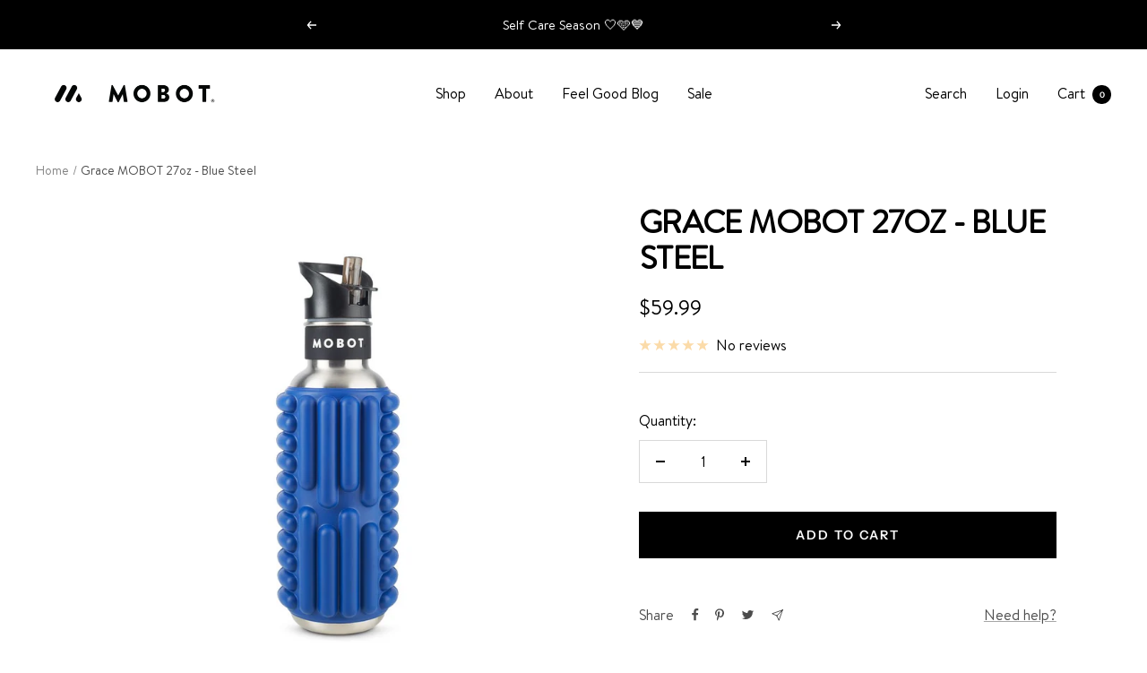

--- FILE ---
content_type: text/javascript
request_url: https://mobot.com/cdn/shop/t/72/assets/custom.js?v=167639537848865775061683133479
body_size: -681
content:
//# sourceMappingURL=/cdn/shop/t/72/assets/custom.js.map?v=167639537848865775061683133479


--- FILE ---
content_type: text/javascript; charset=utf-8
request_url: https://mobot.com/products/grace-mobot-27oz-blue-steel.js
body_size: 2245
content:
{"id":7689728229623,"title":"Grace MOBOT 27oz - Blue Steel","handle":"grace-mobot-27oz-blue-steel","description":"\u003cdiv class=\"so-accordion-wrapper\"\u003e\n\u003cdiv class=\"so-tab\"\u003e\n\u003cinput id=\"so-tab-4\" type=\"checkbox\" name=\"tabs\"\u003e \u003clabel for=\"so-tab-4\"\u003eProduct In Use\u003c\/label\u003e\n\u003cdiv class=\"so-tab-content\"\u003e\n\u003ca href=\"https:\/\/cdn.shopify.com\/s\/files\/1\/0538\/9697\/files\/G-SPOPS-ROLLING-2XU.jpg\" target=\"_blank\"\u003e \u003cimg src=\"https:\/\/cdn.shopify.com\/s\/files\/1\/0538\/9697\/files\/G-SPOPS-ROLLING-2XU_160x160.jpg\"\u003e \u003c\/a\u003e \u003ca href=\"https:\/\/cdn.shopify.com\/s\/files\/1\/0538\/9697\/files\/G-BLACK-G-PINK-G-BLUSH-ROLL-2020-FITNESS-SHOOT-YOGA-PILATES-1.jpg\" target=\"_blank\"\u003e \u003cimg src=\"https:\/\/cdn.shopify.com\/s\/files\/1\/0538\/9697\/files\/G-BLACK-G-PINK-G-BLUSH-ROLL-2020-FITNESS-SHOOT-YOGA-PILATES-1_160x160.jpg\"\u003e \u003c\/a\u003e \u003ca href=\"https:\/\/cdn.shopify.com\/s\/files\/1\/0538\/9697\/files\/G-SPOPS-DRINKING.jpg\" target=\"_blank\"\u003e \u003cimg src=\"https:\/\/cdn.shopify.com\/s\/files\/1\/0538\/9697\/files\/G-SPOPS-DRINKING_160x160.jpg\"\u003e \u003c\/a\u003e \u003ca href=\"https:\/\/cdn.shopify.com\/s\/files\/1\/0538\/9697\/files\/G-BLACK-G-PINK-G-BLUSH-LAUGH-2020-FITNESS-SHOOT-YOGA-PILATES.jpg\" target=\"_blank\"\u003e \u003cimg src=\"https:\/\/cdn.shopify.com\/s\/files\/1\/0538\/9697\/files\/G-BLACK-G-PINK-G-BLUSH-LAUGH-2020-FITNESS-SHOOT-YOGA-PILATES_160x160.jpg\"\u003e \u003c\/a\u003e \u003ca href=\"https:\/\/cdn.shopify.com\/s\/files\/1\/0538\/9697\/files\/G-BLACK-G-PINK-G-BLUSH-DRINK-2020-FITNESS-SHOOT-YOGA-PILATES-EDIT-3.jpg\" target=\"_blank\"\u003e \u003cimg src=\"https:\/\/cdn.shopify.com\/s\/files\/1\/0538\/9697\/files\/G-BLACK-G-PINK-G-BLUSH-DRINK-2020-FITNESS-SHOOT-YOGA-PILATES-EDIT-3_160x160.jpg\"\u003e \u003c\/a\u003e\n\u003c\/div\u003e\n\u003c\/div\u003e\n\u003cdiv class=\"so-tab\"\u003e\n\u003cinput id=\"so-tab-1\" type=\"checkbox\" name=\"tabs\"\u003e \u003clabel for=\"so-tab-1\"\u003e Product Information \u003c\/label\u003e\n\u003cdiv class=\"so-tab-content\"\u003e\n\u003cp\u003e\u003cstrong\u003eDeep Tissue Massage and Hydration.\u003c\/strong\u003e\u003cbr\u003e\u003cbr\u003ePerfect for everyday use and high-performance activity. Stress relief at your fingertips!\u003c\/p\u003e\n\u003cp\u003eGrace gives you the ability to roll your entire body with ease and target specific muscles. The smaller diameter is perfect to carry with you as it fits most backpack sleeves and gym equipment. Drink three to four bottles per day and you've met your hydration needs.\u003c\/p\u003e\n\u003cp\u003eMOBOT's are lightweight, convenient and save you time and money. Designed to go with you, so you can feel good anywhere! We combined a sustainable water bottle and eco-friendly foam roller to help your body \u003ci\u003eand\u003c\/i\u003e the planet. \u003c\/p\u003e\n\u003cp\u003eThe science behind hydration and foam rolling shows these are two of the most effective ways to restore your muscles and take care of your body – so you can kill it in your next workout, or simply feel better every day. \u003c\/p\u003e\n\u003cp\u003eMOBOT's are single-walled to be lightweight and maximize water volume. Fill it with cold water for an icy roll; MOBOT \u0026amp; Chill!\u003c\/p\u003e\n\u003cp\u003e\u003cspan\u003e*Note: C\u003c\/span\u003e\u003cspan data-mce-fragment=\"1\"\u003eolors may appear different on different screens or devices\u003c\/span\u003e\u003c\/p\u003e\n\u003cp\u003e*Patent protected\u003c\/p\u003e\n\u003cp\u003e\u003cspan\u003emobotnation\u003c\/span\u003e\u003c\/p\u003e\n\u003c\/div\u003e\n\u003c\/div\u003e\n\u003cdiv class=\"so-tab\"\u003e\n\u003cinput id=\"so-tab-2\" type=\"checkbox\" name=\"tabs\"\u003e \u003clabel for=\"so-tab-2\"\u003eDimensions\u003c\/label\u003e\n\u003cdiv class=\"so-tab-content\"\u003e\n\u003cp\u003e\u003cimg src=\"\/\/cdn.shopify.com\/s\/files\/1\/0538\/9697\/files\/ICONS_20192_8971f3b1-a052-40e6-b95a-a124c9959f93_grande.jpg?v=1547592813\" alt=\"\" width=\"521\" height=\"215\"\u003e\u003c\/p\u003e\n\u003c\/div\u003e\n\u003c\/div\u003e\n\u003cdiv class=\"so-tab\"\u003e\n\u003cinput id=\"so-tab-3\" type=\"checkbox\" name=\"tabs\"\u003e \u003clabel for=\"so-tab-3\"\u003eShipping\u003c\/label\u003e\n\u003cdiv class=\"so-tab-content\"\u003e\n\u003cp class=\"p1\"\u003eDOMESTIC U.S SHIPPING: Contiguous United States\u003cbr\u003e\u003cbr\u003eWithin the contiguous United States (excluding Hawaii, Alaska, Puerto Rico), we offer free ground shipping on all orders over $65. \u003cbr\u003e\u003cbr\u003eOrders will ship within 1-3 business days and arrive 2-5 business days after the order was shipped, depending on the region of the country. You will receive an email with the tracking information as soon as we’ve shipped your MOBOT.\u003cbr\u003e\u003cbr\u003eDOMESTIC U.S SHIPPING: Hawaii, Alaska, Puerto Rico\u003cbr\u003e\u003cbr\u003eOrders will ship within 1-3 business days. Shipping rates will be calculated upon checkout, with various options provided. You will receive an email with the tracking information as soon as we’ve shipped your MOBOT(s).\u003cbr\u003e\u003cbr\u003eINTERNATIONAL ORDERS\u003cbr\u003e\u003cbr\u003eWe ship MOBOTs all over the world! We want to get your MOBOT to you as quickly as possible, and the estimated number of days may vary based on destination and customs requirements. Shipping rates will be calculated upon checkout, with various options provided.You will receive an email with the tracking information as soon as we’ve shipped your MOBOT. Please allow 48 hours to process international orders. During this time, please recheck your order and shipping address to ensure your MOBOT is delivered safely.\u003cbr\u003e\u003cbr\u003e*Customs fees may apply upon receiving your product. Contact your local post\/customs office for more information.\u003cbr\u003e\u003c\/p\u003e\n\u003c\/div\u003e\n\u003c\/div\u003e\n\u003c\/div\u003e","published_at":"2022-06-22T13:46:51-07:00","created_at":"2022-06-22T13:15:06-07:00","vendor":"MOBOT","type":"bottle","tags":["honeycomb-supplier-product"],"price":5999,"price_min":5999,"price_max":5999,"available":true,"price_varies":false,"compare_at_price":5499,"compare_at_price_min":5499,"compare_at_price_max":5499,"compare_at_price_varies":false,"variants":[{"id":42961214243063,"title":"Blue Steel","option1":"Blue Steel","option2":null,"option3":null,"sku":"G-BLUE","requires_shipping":true,"taxable":true,"featured_image":{"id":37252049928439,"product_id":7689728229623,"position":1,"created_at":"2022-06-22T13:18:42-07:00","updated_at":"2025-11-07T08:03:02-08:00","alt":"Grace MOBOT 27oz - Choose Your Color! | MOBOT","width":1000,"height":1000,"src":"https:\/\/cdn.shopify.com\/s\/files\/1\/0538\/9697\/products\/MOBOT-G-BLUE.jpg?v=1762531382","variant_ids":[42961214243063]},"available":true,"name":"Grace MOBOT 27oz - Blue Steel - Blue Steel","public_title":"Blue Steel","options":["Blue Steel"],"price":5999,"weight":428,"compare_at_price":5499,"inventory_quantity":40,"inventory_management":"shopify","inventory_policy":"deny","barcode":"616450283513","featured_media":{"alt":"Grace MOBOT 27oz - Choose Your Color! | MOBOT","id":29822583374071,"position":1,"preview_image":{"aspect_ratio":1.0,"height":1000,"width":1000,"src":"https:\/\/cdn.shopify.com\/s\/files\/1\/0538\/9697\/products\/MOBOT-G-BLUE.jpg?v=1762531382"}},"requires_selling_plan":false,"selling_plan_allocations":[]}],"images":["\/\/cdn.shopify.com\/s\/files\/1\/0538\/9697\/products\/MOBOT-G-BLUE.jpg?v=1762531382","\/\/cdn.shopify.com\/s\/files\/1\/0538\/9697\/products\/fffde.png?v=1753079877","\/\/cdn.shopify.com\/s\/files\/1\/0538\/9697\/products\/gf.png?v=1753079881","\/\/cdn.shopify.com\/s\/files\/1\/0538\/9697\/products\/ggft.png?v=1753079879","\/\/cdn.shopify.com\/s\/files\/1\/0538\/9697\/products\/fdss.png?v=1753079879","\/\/cdn.shopify.com\/s\/files\/1\/0538\/9697\/products\/MOBOT-SIZE-COMPARISON-G_da68f2a7-9076-49ae-acc5-b0acf9174248.jpg?v=1756365491"],"featured_image":"\/\/cdn.shopify.com\/s\/files\/1\/0538\/9697\/products\/MOBOT-G-BLUE.jpg?v=1762531382","options":[{"name":"foam color","position":1,"values":["Blue Steel"]}],"url":"\/products\/grace-mobot-27oz-blue-steel","media":[{"alt":"Grace MOBOT 27oz - Choose Your Color! | MOBOT","id":29822583374071,"position":1,"preview_image":{"aspect_ratio":1.0,"height":1000,"width":1000,"src":"https:\/\/cdn.shopify.com\/s\/files\/1\/0538\/9697\/products\/MOBOT-G-BLUE.jpg?v=1762531382"},"aspect_ratio":1.0,"height":1000,"media_type":"image","src":"https:\/\/cdn.shopify.com\/s\/files\/1\/0538\/9697\/products\/MOBOT-G-BLUE.jpg?v=1762531382","width":1000},{"alt":"Grace MOBOT 27oz - Blue Steel | MOBOT","id":31077188632823,"position":2,"preview_image":{"aspect_ratio":0.997,"height":581,"width":579,"src":"https:\/\/cdn.shopify.com\/s\/files\/1\/0538\/9697\/products\/fffde.png?v=1753079877"},"aspect_ratio":0.997,"height":581,"media_type":"image","src":"https:\/\/cdn.shopify.com\/s\/files\/1\/0538\/9697\/products\/fffde.png?v=1753079877","width":579},{"alt":"Grace MOBOT 27oz - Blue Steel | MOBOT","id":31077188567287,"position":3,"preview_image":{"aspect_ratio":1.766,"height":591,"width":1044,"src":"https:\/\/cdn.shopify.com\/s\/files\/1\/0538\/9697\/products\/gf.png?v=1753079881"},"aspect_ratio":1.766,"height":591,"media_type":"image","src":"https:\/\/cdn.shopify.com\/s\/files\/1\/0538\/9697\/products\/gf.png?v=1753079881","width":1044},{"alt":"Grace MOBOT 27oz - Blue Steel | MOBOT","id":31077188600055,"position":4,"preview_image":{"aspect_ratio":0.663,"height":579,"width":384,"src":"https:\/\/cdn.shopify.com\/s\/files\/1\/0538\/9697\/products\/ggft.png?v=1753079879"},"aspect_ratio":0.663,"height":579,"media_type":"image","src":"https:\/\/cdn.shopify.com\/s\/files\/1\/0538\/9697\/products\/ggft.png?v=1753079879","width":384},{"alt":"Grace MOBOT 27oz - Blue Steel | MOBOT","id":31077188665591,"position":5,"preview_image":{"aspect_ratio":1.011,"height":563,"width":569,"src":"https:\/\/cdn.shopify.com\/s\/files\/1\/0538\/9697\/products\/fdss.png?v=1753079879"},"aspect_ratio":1.011,"height":563,"media_type":"image","src":"https:\/\/cdn.shopify.com\/s\/files\/1\/0538\/9697\/products\/fdss.png?v=1753079879","width":569},{"alt":"Grace MOBOT 27oz - Purple | MOBOT","id":29822570987767,"position":6,"preview_image":{"aspect_ratio":1.0,"height":1000,"width":1000,"src":"https:\/\/cdn.shopify.com\/s\/files\/1\/0538\/9697\/products\/MOBOT-SIZE-COMPARISON-G_da68f2a7-9076-49ae-acc5-b0acf9174248.jpg?v=1756365491"},"aspect_ratio":1.0,"height":1000,"media_type":"image","src":"https:\/\/cdn.shopify.com\/s\/files\/1\/0538\/9697\/products\/MOBOT-SIZE-COMPARISON-G_da68f2a7-9076-49ae-acc5-b0acf9174248.jpg?v=1756365491","width":1000}],"requires_selling_plan":false,"selling_plan_groups":[]}

--- FILE ---
content_type: application/javascript
request_url: https://d33a6lvgbd0fej.cloudfront.net/bW9ib3QubXlzaG9waWZ5LmNvbQ==/freegifts_data_1764356958.min.js
body_size: 25198
content:
eval(function(p,a,c,k,e,d){e=function(c){return(c<a?'':e(parseInt(c/a)))+((c=c%a)>35?String.fromCharCode(c+29):c.toString(36))};if(!''.replace(/^/,String)){while(c--){d[e(c)]=k[c]||e(c)}k=[function(e){return d[e]}];e=function(){return'\\w+'};c=1};while(c--){if(k[c]){p=p.replace(new RegExp('\\b'+e(c)+'\\b','g'),k[c])}}return p}('aQ.aP={"aO":[{"5":1E,"22":21,"aN":"aM a aL 3r a 1B","aK":I,"3l":{"aJ":I,"aI":I},"aH":I,"3v":"1S-aG-aF:40:40.1R","3u":I,"aE":I,"aD":{"1Q":{"Z":"24","1e":1k},"aC":[],"aB":18,"aA":"6I","az":18,"6I":1,"ay":[{"6H":[26],"1g":1f}]},"ax":{"Z":"l","aw":18},"av":{"au":{"at":"as","ar":["aq"]}},"ap":1,"ao":18,"Z":"an","am":0,"al":I,"3j":{"3x":I,"3h":{"3g":18,"q":1o,"3f":18},"ak":I},"aj":[{"d":"\\20\\1Z 3 1t M 1Y 1X 1B (1k% 1W)","1V":"1j-P-1i-1h","1U":"1j-P-1i-1h-1T","1d":"c:\\/\\/b.9.8\\/s\\/4\\/1\\/7\\/6\\/f\\/1s.e?v=1r","1g":1q,"1p":1f,"3q":[{"5":1D,"3J":1C,"1p":1f,"3I":26,"1g":1q,"3H":3G,"3F":"1t P","3E":14.99,"3D":I,"3C":1k,"3B":"24","h":0,"1d":"c:\\/\\/b.9.8\\/s\\/4\\/1\\/7\\/6\\/f\\/1s.e?v=1r","3A":{"23":1E,"3z":1D},"3y":{"5":1C,"22":21,"d":"\\20\\1Z 3 1t M 1Y 1X 1B (1k% 1W)","1V":"1j-P-1i-1h","1U":"1j-P-1i-1h-1T","1d":"c:\\/\\/b.9.8\\/s\\/4\\/1\\/7\\/6\\/f\\/1s.e?v=1r","1g":1q,"1p":1f}}]}],"ai":[{"5":ah,"23":1E,"ag":"1.3t","af":I,"ae":"ad","ac":[{"Z":"6H","1e":{"6G":{"5":6G,"g":"c:\\/\\/b.9.8\\/s\\/4\\/1\\/7\\/6\\/f\\/3-u-6E.e?v=6D","d":"z 3 w - 32 31 30!","i":"B-m-w","p":"3","l":[{"5":ab,"g":"c:\\/\\/b.9.8\\/s\\/4\\/1\\/7\\/6\\/f\\/3-z-aa.e?v=6F","h":"44.99","d":"T"},{"5":a9,"g":"c:\\/\\/b.9.8\\/s\\/4\\/1\\/7\\/6\\/f\\/3-u-a8.e?v=6F","h":"44.99","d":"S"},{"5":a7,"g":"c:\\/\\/b.9.8\\/s\\/4\\/1\\/7\\/6\\/f\\/3-u-3e.e?v=a6","h":"44.99","d":"V A"},{"5":a5,"g":"c:\\/\\/b.9.8\\/s\\/4\\/1\\/7\\/6\\/f\\/3-u-a4.e?v=6C","h":"44.99","d":"Y X"},{"5":a3,"g":"c:\\/\\/b.9.8\\/s\\/4\\/1\\/7\\/6\\/f\\/3-u-1I.e?v=a2","h":"44.99","d":"O"},{"5":a1,"g":"c:\\/\\/b.9.8\\/s\\/4\\/1\\/7\\/6\\/f\\/3-u-6E.e?v=6D","h":"44.99","d":"U"},{"5":a0,"g":"c:\\/\\/b.9.8\\/s\\/4\\/1\\/7\\/6\\/f\\/3-u-9Z-9Y-9X-9W-9V.e?v=9U","h":"44.99","d":"Q M"},{"5":9T,"g":"c:\\/\\/b.9.8\\/s\\/4\\/1\\/7\\/6\\/f\\/3-u-3K.e?v=9S","h":"44.99","d":"A W"},{"5":9R,"g":"c:\\/\\/b.9.8\\/s\\/4\\/1\\/7\\/6\\/f\\/3-u-1N.e?v=9Q","h":"44.99","d":"1N"},{"5":9P,"g":"c:\\/\\/b.9.8\\/s\\/4\\/1\\/7\\/6\\/f\\/3-u-9O.e?v=6C","h":"44.99","d":"1K 1J"}],"o":["t-r-q"],"n":"j"},"6B":{"5":6B,"g":"c:\\/\\/b.9.8\\/s\\/4\\/1\\/7\\/6\\/f\\/3-k-3e.e?v=6A","d":"F E 3 x - V A","i":"D-C-m-x-3d-L","p":"3","l":[{"5":9N,"g":"c:\\/\\/b.9.8\\/s\\/4\\/1\\/7\\/6\\/f\\/3-k-3e.e?v=6A","h":"64.99","d":"V A"}],"o":["t-r-q"],"n":"j"},"6z":{"5":6z,"g":"c:\\/\\/b.9.8\\/s\\/4\\/1\\/7\\/6\\/f\\/3-G-2o-2n-2m-2l-2k.e?v=1m","d":"K 3 y - 16","i":"J-m-y-1F","p":"3","l":[{"5":9M,"g":"c:\\/\\/b.9.8\\/s\\/4\\/1\\/7\\/6\\/f\\/3-G-2o-2n-2m-2l-2k.e?v=1m","h":"54.99","d":"16"}],"o":["9L","t-r-q"],"n":"j"},"6y":{"5":6y,"g":"c:\\/\\/b.9.8\\/s\\/4\\/1\\/7\\/6\\/f\\/3-G-2i-2h-2g-2f-2e.e?v=2d","d":"K 3 y - 15","i":"J-m-y-1H","p":"3","l":[{"5":9K,"g":"c:\\/\\/b.9.8\\/s\\/4\\/1\\/7\\/6\\/f\\/3-G-2i-2h-2g-2f-2e.e?v=2d","h":"54.99","d":"15"}],"o":["t-r-q"],"n":"j"},"6x":{"5":6x,"g":"c:\\/\\/b.9.8\\/s\\/4\\/1\\/7\\/6\\/f\\/3-k-6w-6v-6u-6t-6s.e?v=6r","d":"F E 3 x - 15","i":"m-1H-x-D-C","p":"3","l":[{"5":9J,"g":"c:\\/\\/b.9.8\\/s\\/4\\/1\\/7\\/6\\/f\\/3-k-6w-6v-6u-6t-6s.e?v=6r","h":"64.99","d":"15"}],"o":["t-r-q"],"n":"j"},"6q":{"5":6q,"g":"c:\\/\\/b.9.8\\/s\\/4\\/1\\/7\\/6\\/f\\/3-k-1u.e?v=2M","d":"F E 3 x - 1n","i":"D-C-m-x-6i","p":"3","l":[{"5":9I,"g":"c:\\/\\/b.9.8\\/s\\/4\\/1\\/7\\/6\\/f\\/3-k-1u.e?v=2M","h":"64.99","d":"1n"}],"o":["t-r-q"],"n":"j"},"6p":{"5":6p,"g":"c:\\/\\/b.9.8\\/s\\/4\\/1\\/7\\/6\\/f\\/3-k-6o.e?v=6n","d":"F E 3 x - 6m 1M","i":"D-C-m-x-9H-4Z","p":"3","l":[{"5":9G,"g":"c:\\/\\/b.9.8\\/s\\/4\\/1\\/7\\/6\\/f\\/3-k-6o.e?v=6n","h":"64.99","d":"6m 1M"}],"o":["t-r-q"],"n":"j"},"6l":{"5":6l,"g":"c:\\/\\/b.9.8\\/s\\/4\\/1\\/7\\/6\\/f\\/3-k-1G.39?v=6k","d":"F E 3 x - 16","i":"D-C-x-1F","p":"3","l":[{"5":9F,"g":"c:\\/\\/b.9.8\\/s\\/4\\/1\\/7\\/6\\/f\\/3-k-1G.39?v=6k","h":"64.99","d":"16"}],"o":["t-r-q"],"n":"j"},"6j":{"5":6j,"g":"c:\\/\\/b.9.8\\/s\\/4\\/1\\/7\\/6\\/f\\/3-G-1u.e?v=6h","d":"K 3 y - 1n","i":"J-m-y-6i","p":"3","l":[{"5":9E,"g":"c:\\/\\/b.9.8\\/s\\/4\\/1\\/7\\/6\\/f\\/3-G-1u.e?v=6h","h":"54.99","d":"1n"}],"o":["17","t-r-q"],"n":"j"},"6g":{"5":6g,"g":"c:\\/\\/b.9.8\\/s\\/4\\/1\\/7\\/6\\/f\\/3-u-6f-6e-6d-6c-6b.e?v=6a","d":"z 3 w - A W","i":"B-m-w-L-38","p":"3","l":[{"5":9D,"g":"c:\\/\\/b.9.8\\/s\\/4\\/1\\/7\\/6\\/f\\/3-u-6f-6e-6d-6c-6b.e?v=6a","h":"44.99","d":"A W"}],"o":["t-r-q","L"],"n":"j"},"69":{"5":69,"g":"c:\\/\\/b.9.8\\/s\\/4\\/1\\/7\\/6\\/f\\/3-u-68-67-66-65-63.e?v=62","d":"z 3 w - V A","i":"B-m-w-3d-L","p":"3","l":[{"5":9C,"g":"c:\\/\\/b.9.8\\/s\\/4\\/1\\/7\\/6\\/f\\/3-u-68-67-66-65-63.e?v=62","h":"44.99","d":"V A"}],"o":["t-r-q"],"n":"j"},"61":{"5":61,"g":"c:\\/\\/b.9.8\\/s\\/4\\/1\\/7\\/6\\/f\\/3-z-60-5Z-5Y-5X-5W.e?v=5V","d":"z 3 w - T","i":"B-m-w-3c","p":"3","l":[{"5":9B,"g":"c:\\/\\/b.9.8\\/s\\/4\\/1\\/7\\/6\\/f\\/3-z-60-5Z-5Y-5X-5W.e?v=5V","h":"44.99","d":"T"}],"o":["4K","t-r-q","4J","L","1L"],"n":"j"},"5U":{"5":5U,"g":"c:\\/\\/b.9.8\\/s\\/4\\/1\\/7\\/6\\/f\\/3-u-5T-5S-5R-5Q-5P.e?v=5O","d":"z 3 w - S","i":"B-m-w-33","p":"3","l":[{"5":9A,"g":"c:\\/\\/b.9.8\\/s\\/4\\/1\\/7\\/6\\/f\\/3-u-5T-5S-5R-5Q-5P.e?v=5O","h":"44.99","d":"S"}],"o":["9z","Q","t-r-q"],"n":"j"},"5N":{"5":5N,"g":"c:\\/\\/b.9.8\\/s\\/4\\/1\\/7\\/6\\/f\\/3-u-5M-5L-5K-5J-5I.e?v=5H","d":"z 3 w - Y X","i":"B-m-w-3b-3a","p":"3","l":[{"5":9y,"g":"c:\\/\\/b.9.8\\/s\\/4\\/1\\/7\\/6\\/f\\/3-u-5M-5L-5K-5J-5I.e?v=5H","h":"44.99","d":"Y X"}],"o":["10","Q","t-r-q","34"],"n":"j"},"1P":{"5":1P,"g":"c:\\/\\/b.9.8\\/s\\/4\\/1\\/7\\/6\\/f\\/3-u-1z-1y-1x-1w-1v.e?v=5G","d":"z 3 w - O","i":"B-m-w-1A","p":"3","l":[{"5":3p,"g":"c:\\/\\/b.9.8\\/s\\/4\\/1\\/7\\/6\\/f\\/3-u-1z-1y-1x-1w-1v.e?v=5G","h":"44.99","d":"O"}],"o":["10","t-r-q"],"n":"j"},"5F":{"5":5F,"g":"c:\\/\\/b.9.8\\/s\\/4\\/1\\/7\\/6\\/f\\/3-u-5E-5D-5C-5B-5A.e?v=5z","d":"z 3 w - U","i":"B-m-w-37","p":"3","l":[{"5":9x,"g":"c:\\/\\/b.9.8\\/s\\/4\\/1\\/7\\/6\\/f\\/3-u-5E-5D-5C-5B-5A.e?v=5z","h":"44.99","d":"U"}],"o":["t-r-q","1L"],"n":"j"},"5y":{"5":5y,"g":"c:\\/\\/b.9.8\\/s\\/4\\/1\\/7\\/6\\/f\\/3-u-5x-5w-5v-5u-5t.e?v=5s","d":"z 3 w - Q M","i":"B-m-w-17-P","p":"3","l":[{"5":9w,"g":"c:\\/\\/b.9.8\\/s\\/4\\/1\\/7\\/6\\/f\\/3-u-5x-5w-5v-5u-5t.e?v=5s","h":"44.99","d":"Q M"}],"o":["t-r-q"],"n":"j"},"5r":{"5":5r,"g":"c:\\/\\/b.9.8\\/s\\/4\\/1\\/7\\/6\\/f\\/3-u-5q-5p-5o-5n-5m.e?v=5l","d":"z 3 w - 1N","i":"B-m-w-9v","p":"3","l":[{"5":9u,"g":"c:\\/\\/b.9.8\\/s\\/4\\/1\\/7\\/6\\/f\\/3-u-5q-5p-5o-5n-5m.e?v=5l","h":"44.99","d":"1N"}],"o":["t-r-q"],"n":"j"},"5k":{"5":5k,"g":"c:\\/\\/b.9.8\\/s\\/4\\/1\\/7\\/6\\/f\\/3-u-5j-5i-5h-5g-5f.e?v=5e","d":"z 3 w - 1K 1J","i":"B-m-w-5d-9t","p":"3","l":[{"5":9s,"g":"c:\\/\\/b.9.8\\/s\\/4\\/1\\/7\\/6\\/f\\/3-u-5j-5i-5h-5g-5f.e?v=5e","h":"44.99","d":"1K 1J"}],"o":["t-r-q","5d"],"n":"j"},"5c":{"5":5c,"g":"c:\\/\\/b.9.8\\/s\\/4\\/1\\/7\\/6\\/f\\/3-2Z-13-2Y-2X-2W-2V-2U.e?v=2T","d":"K 3 y - O","i":"J-m-y-1A","p":"3","l":[{"5":9r,"g":"c:\\/\\/b.9.8\\/s\\/4\\/1\\/7\\/6\\/f\\/3-2Z-13-2Y-2X-2W-2V-2U.e?v=2T","h":"54.99","d":"O"}],"o":["10","t-r-q"],"n":"j"},"5b":{"5":5b,"g":"c:\\/\\/b.9.8\\/s\\/4\\/1\\/7\\/6\\/f\\/3-G-2L-2K-2J-2I-2H.e?v=2G","d":"K 3 y - A W","i":"J-m-y-L-38","p":"3","l":[{"5":9q,"g":"c:\\/\\/b.9.8\\/s\\/4\\/1\\/7\\/6\\/f\\/3-G-2L-2K-2J-2I-2H.e?v=2G","h":"54.99","d":"A W"}],"o":["t-r-q","L"],"n":"j"},"5a":{"5":5a,"g":"c:\\/\\/b.9.8\\/s\\/4\\/1\\/7\\/6\\/f\\/3-G-2F-2E-2D-2C-2B.e?v=2A","d":"K 3 y - V A","i":"J-m-y-3d-L","p":"3","l":[{"5":9p,"g":"c:\\/\\/b.9.8\\/s\\/4\\/1\\/7\\/6\\/f\\/3-G-2F-2E-2D-2C-2B.e?v=2A","h":"54.99","d":"V A"}],"o":["t-r-q"],"n":"j"},"59":{"5":59,"g":"c:\\/\\/b.9.8\\/s\\/4\\/1\\/7\\/6\\/f\\/3-G-2u-2t-2s-2r-2q.e?v=2p","d":"K 3 y - T","i":"J-m-y-3c","p":"3","l":[{"5":9o,"g":"c:\\/\\/b.9.8\\/s\\/4\\/1\\/7\\/6\\/f\\/3-G-2u-2t-2s-2r-2q.e?v=2p","h":"54.99","d":"T"}],"o":["t-r-q"],"n":"j"},"58":{"5":58,"g":"c:\\/\\/b.9.8\\/s\\/4\\/1\\/7\\/6\\/f\\/3-G-2S-2R-2Q-2P-2O.e?v=2N","d":"K 3 y - Y X","i":"J-m-y-3b-3a","p":"3","l":[{"5":9n,"g":"c:\\/\\/b.9.8\\/s\\/4\\/1\\/7\\/6\\/f\\/3-G-2S-2R-2Q-2P-2O.e?v=2N","h":"54.99","d":"Y X"}],"o":["10","17","t-r-q","34"],"n":"j"},"55":{"5":55,"g":"c:\\/\\/b.9.8\\/s\\/4\\/1\\/7\\/6\\/f\\/3-G-1l.e?v=2j","d":"K 3 y - Q M","i":"J-m-y-17-P","p":"3","l":[{"5":9m,"g":"c:\\/\\/b.9.8\\/s\\/4\\/1\\/7\\/6\\/f\\/3-G-1l.e?v=2j","h":"54.99","d":"Q M"}],"o":["t-r-q"],"n":"j"},"53":{"5":53,"g":"c:\\/\\/b.9.8\\/s\\/4\\/1\\/7\\/6\\/f\\/3-G-2z-2y-2x-2w-2v.e?v=1m","d":"K 3 y - U","i":"J-m-y-37","p":"3","l":[{"5":9l,"g":"c:\\/\\/b.9.8\\/s\\/4\\/1\\/7\\/6\\/f\\/3-G-2z-2y-2x-2w-2v.e?v=1m","h":"54.99","d":"U"}],"o":["t-r-q","1L"],"n":"j"},"52":{"5":52,"g":"c:\\/\\/b.9.8\\/s\\/4\\/1\\/7\\/6\\/f\\/3-G-2c-2b-2a-29-28.e?v=27","d":"K 3 y - S","i":"J-m-y-33","p":"3","l":[{"5":9k,"g":"c:\\/\\/b.9.8\\/s\\/4\\/1\\/7\\/6\\/f\\/3-G-2c-2b-2a-29-28.e?v=27","h":"54.99","d":"S"}],"o":["17","t-r-q","9j"],"n":"j"},"51":{"5":51,"g":"c:\\/\\/b.9.8\\/s\\/4\\/1\\/7\\/6\\/f\\/3-G-4Y-4X-4W-4V-4U.e?v=4T","d":"K 3 y - 4S 1M","i":"J-m-y-9i-4Z","p":"3","l":[{"5":9h,"g":"c:\\/\\/b.9.8\\/s\\/4\\/1\\/7\\/6\\/f\\/3-G-4Y-4X-4W-4V-4U.e?v=4T","h":"54.99","d":"4S 1M"}],"o":[],"n":"j"},"4R":{"5":4R,"g":"c:\\/\\/b.9.8\\/s\\/4\\/1\\/7\\/6\\/f\\/3-k-4Q-4P-4O-4N-4M.e?v=4L","d":"F E 3 x - T","i":"D-C-m-x-3c","p":"3","l":[{"5":9g,"g":"c:\\/\\/b.9.8\\/s\\/4\\/1\\/7\\/6\\/f\\/3-k-4Q-4P-4O-4N-4M.e?v=4L","h":"64.99","d":"T"}],"o":["4K","t-r-q","4J","L","1L"],"n":"j"},"4I":{"5":4I,"g":"c:\\/\\/b.9.8\\/s\\/4\\/1\\/7\\/6\\/f\\/3-k-4H-4G-4F-4E-4D.e?v=4C","d":"F E 3 x - Y X","i":"D-C-m-x-3b-3a","p":"3","l":[{"5":9f,"g":"c:\\/\\/b.9.8\\/s\\/4\\/1\\/7\\/6\\/f\\/3-k-4H-4G-4F-4E-4D.e?v=4C","h":"64.99","d":"Y X"}],"o":["t-r-q"],"n":"j"},"4B":{"5":4B,"g":"c:\\/\\/b.9.8\\/s\\/4\\/1\\/7\\/6\\/4\\/3-k-9e-9d-9c-9b-9a.e?v=H","d":"F E 3 x - 32 31 30!","i":"m-x-D-C-3m-1O-N-j","p":"3","l":[{"5":98,"g":"c:\\/\\/b.9.8\\/s\\/4\\/1\\/7\\/6\\/f\\/3-k-97-96-95-94-93.e?v=H","h":"64.99","d":"T"},{"5":92,"g":"c:\\/\\/b.9.8\\/s\\/4\\/1\\/7\\/6\\/f\\/3-k-91-90-8Z-8Y-8X.e?v=H","h":"64.99","d":"Y X"},{"5":8W,"g":"c:\\/\\/b.9.8\\/s\\/4\\/1\\/7\\/6\\/f\\/3-k-8V-8U-8T-8S-8R.e?v=H","h":"64.99","d":"A W"},{"5":8Q,"g":"c:\\/\\/b.9.8\\/s\\/4\\/1\\/7\\/6\\/f\\/3-k-8P-8O-8N-8M-8L.e?v=H","h":"64.99","d":"V A"},{"5":8K,"g":"c:\\/\\/b.9.8\\/s\\/4\\/1\\/7\\/6\\/f\\/3-k-8J-8I-8H-8G-8F.e?v=H","h":"64.99","d":"O"},{"5":8E,"g":"c:\\/\\/b.9.8\\/s\\/4\\/1\\/7\\/6\\/f\\/3-k-8D-8C-8B-8A-8z.e?v=H","h":"64.99","d":"S"},{"5":8y,"g":"c:\\/\\/b.9.8\\/s\\/4\\/1\\/7\\/6\\/f\\/3-k-1l-8x-8w-8v-8u-8t.e?v=H","h":"64.99","d":"Q M"},{"5":8s,"g":"c:\\/\\/b.9.8\\/s\\/4\\/1\\/7\\/6\\/f\\/3-k-1I-8r-8q-8p-8o-8n.e?v=H","h":"64.99","d":"13 35"},{"5":8m,"g":"c:\\/\\/b.9.8\\/s\\/4\\/1\\/7\\/6\\/f\\/3-k-8l-8k-8j-8i-8h.e?v=H","h":"64.99","d":"U"},{"5":8g,"g":"c:\\/\\/b.9.8\\/s\\/4\\/1\\/7\\/6\\/f\\/3-k-8f-8e-8d-8c-8b.e?v=H","h":"64.99","d":"15"},{"5":8a,"g":"c:\\/\\/b.9.8\\/s\\/4\\/1\\/7\\/6\\/f\\/3-k-89-88-87-86-85.e?v=H","h":"64.99","d":"1K 1J"},{"5":84,"g":"c:\\/\\/b.9.8\\/s\\/4\\/1\\/7\\/6\\/f\\/3-k-83-82-81-80-7Z.39?v=H","h":"64.99","d":"16"},{"5":7Y,"g":"c:\\/\\/b.9.8\\/s\\/4\\/1\\/7\\/6\\/f\\/3-k-7X-7W-7V-7U-7T.e?v=H","h":"64.99","d":"1n"}],"o":["t-r-q"],"n":"j"},"4A":{"5":4A,"g":"c:\\/\\/b.9.8\\/s\\/4\\/1\\/7\\/6\\/f\\/3-k-4z-4y-4x-4w-4v.e?v=4u","d":"F E 3 x - A W","i":"D-C-m-x-L-38","p":"3","l":[{"5":7S,"g":"c:\\/\\/b.9.8\\/s\\/4\\/1\\/7\\/6\\/f\\/3-k-4z-4y-4x-4w-4v.e?v=4u","h":"64.99","d":"A W"}],"o":["t-r-q","L"],"n":"j"},"4t":{"5":4t,"g":"c:\\/\\/b.9.8\\/s\\/4\\/1\\/7\\/6\\/f\\/3-k-4s-4r-4q-4p-4o.e?v=4n","d":"F E 3 x - 13 O","i":"D-C-m-x-1A","p":"3","l":[{"5":7R,"g":"c:\\/\\/b.9.8\\/s\\/4\\/1\\/7\\/6\\/f\\/3-k-4s-4r-4q-4p-4o.e?v=4n","h":"64.99","d":"O"}],"o":["10","t-r-q"],"n":"j"},"4m":{"5":4m,"g":"c:\\/\\/b.9.8\\/s\\/4\\/1\\/7\\/6\\/f\\/3-k-4l-4k-4j-4i-4h.e?v=4g","d":"F E 3 x - U","i":"D-C-m-x-37","p":"3","l":[{"5":7Q,"g":"c:\\/\\/b.9.8\\/s\\/4\\/1\\/7\\/6\\/f\\/3-k-4l-4k-4j-4i-4h.e?v=4g","h":"64.99","d":"U"}],"o":["t-r-q"],"n":"j"},"4f":{"5":4f,"g":"c:\\/\\/b.9.8\\/s\\/4\\/1\\/7\\/6\\/f\\/3-k-1I-4e-4d-4c-4b-4a.e?v=48","d":"F E 3 x - 13 35","i":"D-C-m-x-10-47","p":"3","l":[{"5":7P,"g":"c:\\/\\/b.9.8\\/s\\/4\\/1\\/7\\/6\\/f\\/3-k-1I-4e-4d-4c-4b-4a.e?v=48","h":"64.99","d":"13 35"}],"o":["10","47","t-r-q","34"],"n":"j"},"46":{"5":46,"g":"c:\\/\\/b.9.8\\/s\\/4\\/1\\/7\\/6\\/f\\/3-k-45-43-42-41-3Z.e?v=3Y","d":"F E 3 x - S","i":"D-C-m-x-33","p":"3","l":[{"5":7O,"g":"c:\\/\\/b.9.8\\/s\\/4\\/1\\/7\\/6\\/f\\/3-k-45-43-42-41-3Z.e?v=3Y","h":"64.99","d":"S"}],"o":["17","t-r-q"],"n":"j"},"3X":{"5":3X,"g":"c:\\/\\/b.9.8\\/s\\/4\\/1\\/7\\/6\\/f\\/3-k-1l-3W-3V-3U-3T-3S.e?v=3R","d":"F E 3 x - Q M","i":"D-C-m-x-17-P","p":"3","l":[{"5":7N,"g":"c:\\/\\/b.9.8\\/s\\/4\\/1\\/7\\/6\\/f\\/3-k-1l-3W-3V-3U-3T-3S.e?v=3R","h":"64.99","d":"Q M"}],"o":["17","t-r-q"],"n":"j"},"3Q":{"5":3Q,"g":"c:\\/\\/b.9.8\\/s\\/4\\/1\\/7\\/6\\/4\\/z-3-3P.e?v=3O","d":"z 3 w - 15","i":"B-m-w-1H","p":"3","l":[{"5":7M,"g":"c:\\/\\/b.9.8\\/s\\/4\\/1\\/7\\/6\\/4\\/z-3-3P.e?v=3O","h":"44.99","d":"15"}],"o":["1H"],"n":"j"},"3N":{"5":3N,"g":"c:\\/\\/b.9.8\\/s\\/4\\/1\\/7\\/6\\/4\\/z-3-1G.e?v=3M","d":"z 3 w - 16","i":"B-m-w-1F","p":"3","l":[{"5":7L,"g":"c:\\/\\/b.9.8\\/s\\/4\\/1\\/7\\/6\\/4\\/z-3-1G.e?v=3M","h":"44.99","d":"16"}],"o":["1F"],"n":"j"},"3L":{"5":3L,"g":"c:\\/\\/b.9.8\\/s\\/4\\/1\\/7\\/6\\/4\\/3-G-3K.e?v=7K","d":"K 3 y - 32 31 30!","i":"J-m-y","p":"3","l":[{"5":7J,"g":"c:\\/\\/b.9.8\\/s\\/4\\/1\\/7\\/6\\/f\\/3-2Z-13-2Y-2X-2W-2V-2U.e?v=2T","h":"54.99","d":"O"},{"5":7I,"g":"c:\\/\\/b.9.8\\/s\\/4\\/1\\/7\\/6\\/f\\/3-G-2S-2R-2Q-2P-2O.e?v=2N","h":"54.99","d":"Y X"},{"5":7H,"g":"c:\\/\\/b.9.8\\/s\\/4\\/1\\/7\\/6\\/f\\/3-k-1u.e?v=2M","h":"54.99","d":"1n"},{"5":7G,"g":"c:\\/\\/b.9.8\\/s\\/4\\/1\\/7\\/6\\/f\\/3-G-2L-2K-2J-2I-2H.e?v=2G","h":"54.99","d":"A W"},{"5":7F,"g":"c:\\/\\/b.9.8\\/s\\/4\\/1\\/7\\/6\\/f\\/3-G-2F-2E-2D-2C-2B.e?v=2A","h":"54.99","d":"V A"},{"5":7E,"g":"c:\\/\\/b.9.8\\/s\\/4\\/1\\/7\\/6\\/f\\/3-G-2z-2y-2x-2w-2v.e?v=1m","h":"54.99","d":"U"},{"5":7D,"g":"c:\\/\\/b.9.8\\/s\\/4\\/1\\/7\\/6\\/f\\/3-G-2u-2t-2s-2r-2q.e?v=2p","h":"54.99","d":"T"},{"5":7C,"g":"c:\\/\\/b.9.8\\/s\\/4\\/1\\/7\\/6\\/f\\/3-G-2o-2n-2m-2l-2k.e?v=1m","h":"54.99","d":"16"},{"5":7B,"g":"c:\\/\\/b.9.8\\/s\\/4\\/1\\/7\\/6\\/f\\/3-G-1l.e?v=2j","h":"54.99","d":"Q M"},{"5":7A,"g":"c:\\/\\/b.9.8\\/s\\/4\\/1\\/7\\/6\\/f\\/3-G-2i-2h-2g-2f-2e.e?v=2d","h":"54.99","d":"15"},{"5":7z,"g":"c:\\/\\/b.9.8\\/s\\/4\\/1\\/7\\/6\\/f\\/3-G-2c-2b-2a-29-28.e?v=27","h":"54.99","d":"S"}],"o":["t-r-q"],"n":"j"}},"7y":"7x"}],"7w":1o}],"7v":[{"5":1D,"3J":1C,"1p":1f,"3I":26,"1g":1q,"3H":3G,"3F":"1t P","3E":14.99,"3D":I,"3C":1k,"3B":"24","h":0,"1d":"c:\\/\\/b.9.8\\/s\\/4\\/1\\/7\\/6\\/f\\/1s.e?v=1r","3A":{"23":1E,"3z":1D},"3y":{"5":1C,"22":21,"d":"\\20\\1Z 3 1t M 1Y 1X 1B (1k% 1W)","1V":"1j-P-1i-1h","1U":"1j-P-1i-1h-1T","1d":"c:\\/\\/b.9.8\\/s\\/4\\/1\\/7\\/6\\/f\\/1s.e?v=1r","1g":1q,"1p":1f}}]}],"7u":[{"5":7t,"d":"7s 25","7r":"7q & 7p","3x":"3i","3s":"","7o":"7n 3w 7m 7l 7k 7j 3w 7i 7h","3v":"1S-11-7g:56:36.1R","3u":"1S-12-7f:57:3t.1R","1Q":[{"5":1,"3s":"7e $50 7d 7c 3r 7b u 7a","1Q":{"Z":"79","1e":[{"5":1P,"d":"z 3 w - O","i":"B-m-w-1A","3q":[{"5":3p,"h":"49.99","d":"O","3n":1,"1d":"c:\\/\\/b.9.8\\/s\\/4\\/1\\/7\\/6\\/f\\/3-u-1z-1y-1x-1w-1v.e?v=3o"}],"1d":"c:\\/\\/b.9.8\\/s\\/4\\/1\\/7\\/6\\/f\\/3-u-1z-1y-1x-1w-1v.e?v=3o"}]},"3n":1}],"f":[{"Z":"78","1e":[{"1c":[1,2],"1b":"77","1a":"13 N R","19":"10-N-R"},{"1c":[1,2],"1b":"76","1a":"z","19":"B"},{"1c":[1,2],"1b":"75","1a":"74 1O N R","19":"73"},{"1c":[1,2],"1b":"72","1a":"71 N R","19":"70-N-R"},{"1c":[1,2],"1b":"6Z","1a":"6Y N R","19":"6X-N-R"},{"1c":[1,2],"1b":"6W","1a":"A N R","19":"L-N-R"},{"1c":[1,2],"1b":"6V","1a":"6U 6T 6S","19":"6R-3m-1O-N-R"}]},{"Z":"3l","1e":{"6Q":"6P","6O":[{"5":1,"3k":1},{"5":2,"3k":1}]}}],"3j":{"6N":{"1e":"3i","6M":1o},"3h":{"3g":18,"q":1o,"3f":1o}},"Z":"6L","6K":I}],"6J":[]};',62,673,'|||MOBOT|files|id|9697|0538|com|shopify||cdn|https|title|jpg|products|image|price|handle|bottle|BB|variant|mobot|product_type|product_tag|vendor|product|supplier||honeycomb|FC||18oz|40oz|27oz|Firecracker|Pink|firecracker|bertha|big|Bertha|Big||1738878584|null|grace|Grace|pink|Steel|water|Licorice|steel|Blue|bottles|Aquamarine|Juicybot|Lemonaid|Pastel|Candy|Ops|Special|type|black|||Black||Beet|Clay|blue|false|collection_handle|collection_title|collection_id|mix_item_ids|thumbnail|value|2343354368079|product_shopify_id|lid|screw|stainless|100|BLUE|1743706285|Sky|true|original_product_shopify_id|9677636206839|1743706335|Stainless_Steel_Lid_2018|Stainless|SKY|34fc1e7dfe49|89c4|48b8|6bf3|BLACK_4472b11f|licorice|Lid|195200|484352|92601|clay|CLAY|beet|BLACK|Apple|Red|yellow|Camo|USA|roller|7689235300599|discount|000000Z|2025|sca_clone_freegift|clone_product_handle|original_product_handle|off|Top|Screw|udf81|ud83c|25201|shop_id|offer_id|percentage||49031842726135|1743706289|c7b0ee2eab00|8389|4a2a|1d2a|AQUA_e085cc81|1743706287|5454abe43af6|8fec|4581|38fd|BEET_0a45030d|1743706293|12c3eb63b755|8ba9|453c|d479|CLAY_0e95dd6c|1743706284|00ef472efc88|97cb|4292|8c9a|JUICY_3e62329d|c447643f85dd|9248|4052|0089|LEMON_68601b71|1743706280|0ce72531b950|a065|4eb9|5ba5|BLUSH_711e677e|1743706281|835f66785dd5|b4a7|4d0a|543e|PINK_845135f9|1743706514|1743706277|21c11da3ceb9|a3e1|445d|f6d1|SPOPS_9f302f95|1743706276|22640ff8f526|975f|4c08|bb78|Grace_c531b713|BESTSELLERS|Color|Your|Choose|aquamarine|white|Floral||lemonaid|candy|png|ops|special|juicybot|pastel|BLUSH|shipping|order|combinations|50Free|shopify_discount_settings|min_quantity|config|foam|quantity|1762530041|42959559885047|variants|Get|label|00|end_time|start_time|your|code|gift_product|gift_item_id|pivot|discount_type|discount_value|original_compare_at_price|original_price|variant_title|49723932049655|variant_shopify_id|original_variant_shopify_id|gift_product_id|PINK|9574467240183|1723777713|9493422702839|1723777234|BEET|9493420441847|1743747722|599e5568de6d|88f7|46ba|5d4b|STEEL_dee879f3|7691878564087|1656083380|eca1482e71d9||be20|49da|e4c1||AQUA_decf931e|7691877744887|floral|1656083260||d8c8e659b434|8201|455e|b1c0|FLORAL_092fd59b|7691876794615|1656083118|84da0cc6081e|a331|438f|fbc5|LEMON_da5d8834|7691875385591|1743702985|2cfac9e1601e|881a|44f2|1d83|BLACK_f5609bd1|7691874697463|1743747735|7fdea1ff3028|9031|4764|4f38|PINK_037e991a|7691826594039|7691824529655|1656081480|381a1f02655e|a340|4ce1|7487|SPOPS_15c1e390|7691821056247|orange|green|1656081363|d5428b51ebc3|ab5e|4f30|0462|JUICY_6387d99e|7691818893559|Earth|1743706526|98544693fced|8c7e|443f|90bb|EARTH_4f0d05ce|camo||7689753329911|7689744711927|7689743106295||7689728229623|||7689726099703|7689724625143|7689722822903|7689719775479|7689716334839|red|1655906075|6db90c796dbf|9cae|45b0|345a|RED_66ad5283|7689242804471|1655905950|eddf31c89ebd|bec4|435b|e5d5|USA_8f789867|7689241362679|1667583149|eeacd4542ce7|add6|4eaa|3fe0|BLUE_e8c6f0cf|7689240051959|1655905738|e2f4c07722a4|8210|4a61|7336|LEMON_b443e119|7689238348023|1743730570|1655905443|a125c53533ef|8800|4e39|dd67|SPOPS_a3b8bb8f|7689232810231|1655905342|bcb742e19bd1|9133|4d41|e725|AQUA_bc20fcbd|7689231007991|1744008098|22c58eab791f|9e0a|45a9|0978|JUICY_1a2fdedf|7689228484855|1655905040|33264a11a9d6||8f90|4775|5612|BLUSH_3346e034|7689226125559|1655904671|092ba19953db|a9bf|4950|6af1|PINK_4170ba98|7689219440887|1732300190|sky|7565774160119|1744089489|7565773177079|Marine|1647962403|MARINE|7565771538679|7565770850551|1743747726|6fe11eb44aa4|a25c|43eb|2c6d|BEET_f2715f2e|7478541811959|7478537683191|7478323773687|1743747738|1351016153167|1743730580|1738880231|LEMON|1743730578|327883079|variants_ids|number_of_gift_can_receive|upsells|extra_info|mix_match|enabled|custom_code|mix_items|single_set|mix_type|small|Bottles|Water|Small|394244915447|394246160631|medium|Medium|394245112055|large|Large|394245177591|all|Foam|177563697231|377496666359|394246095095|product_collections|free_products|Free|One|more|or|Spend|19T18|28T18|bundle|own|create|to|items|favorite|Select|description|Match|Mix|sub_title|BFCM|15956|bundles|gift_items|is_multiply|include|filter_option|49294914158839|49294913405175|49294913372407|49294911144183|49294910357751|49294908391671|49294902362359|49294902329591|49294902264055|49294880669943|49294902460663|1743706275|48999711178999|48999704690935|42967878828279|42967877091575|42967875223799|42967872372983|42967870505207|42967790059767|f2a4290fb931|b7ea|41a8|0312|SKY_8948a1bc|42967786389751|1fd46eb4dd9d|9fd4|407d|329a|CLAY_741cfb4c|42967786356983|f3e99f14d462|a520|4e25|1d46|RED_f284d1ff|42967786258679|7b99bdebdda5|a0fd|4469|421f|BEET_bf2c75ab|42967786193143|d8849b2dd2f0|a5ac|4d1e|b346|LEMON_3365678b|42967786127607|d067773969c8|b93e|4995|7aaa|FLORAL_8c5ea1c6|42967786094839|7692f0e89543|a305|4e02|b706|STEEL_7a081522|42967786062071|f60b17550872|ab2a|4bcb|f768|AQUA_ec2b7163|42967785996535|31d7566ccbdd|b0d5|401f|57d4|BLACK_2cb26a57|42967785963767|d27be44a8fa2|b6d3|452c|9686|BLUSH_1eb32f54|42967785930999|cc953997441a|b77d|48bb|a779|PINK_484fc1e8|42967785898231|70620f641332|bd2b|4d16|85ce|SPOPS_a1bcb792|42967785865463|7d856ee41a18|b50d|431b|b796|JUICY_53de6463|42967785832695||dc2177086b76|88fa|47fd|b506|BLACK_15bc6536|42967776854263|42967768531191|42961305633015|earth|turquoise|42961273520375|42961265754359|42961214243063|42961207034103|42961200218359|42961193795831|42961183015159|42961160208631|42959581741303|apple|42959576367351|usa|42959573254391|42959567683831|42959551791351|Aqua|42959545303287|42959536914679|42959528853751|42959503163639|42539259527415|42539254153463|42539247206647|marine|42539242848503|42176307790071|42176281608439|beige|42175399526647|32775289962575|RED|42362717700343|1743730594|42339415523575|1743730576|12340700610639|1743730583|71beabd90879|be5e|4e22|0a5a|BLUE_9b505a09|39597770702927|39301868519503|1743730592|755780879|SPOPS|755780923|1743730577|32775290617935|AQUA|32413577969743|JUICY|21179955314767|product_narrow|number_of_products|unit|max_amount|min_amount|96805|offer_conditions|gift_products|metafields|deleted_at|has_cloned_product|default|stop_lower_priority|priority|US|value_customer_locations|exclude|type_customer_locations|customer_locations|sub_conditions|status|gift_should_the_same|original_products_to_clone|cal_gift_for_other_rules|customer_will_receive|auto_add_all_gifts|gift_card|gift_settings|condition_relationship|30T20|05|promotion_message|today_offer_title|offer_link|offer_description|Bottle|Buy|offer_name|offers|fgData|window'.split('|'),0,{}))
;/* END_FG_DATA */ 
 "use strict";(()=>{window.fgGiftIcon=typeof fgGiftIcon=="string"&&fgGiftIcon;window.fgWidgetIconsObj=typeof fgWidgetIconsObj<"u"&&fgWidgetIconsObj;window.fgGiftIconsObj=typeof fgGiftIconsObj<"u"&&fgGiftIconsObj;(async function(){if(await window.initBOGOS_HEADLESS?.(),window.BOGOS_CORE??={env:{},helper:{},variables:{}},window.FGSECOMAPP={...window.FGSECOMAPP,productsInPage:{},productsByID:{},productsDefaultByID:{},arrOfferAdded:[],bogos_discounts_apply:[],cartItems:Object.values(window.Shopify?.cartItems??{}),SHOPIFY_CART:{item_count:0},offers:[],bundles:[],upsells:[],discounts:[]},window.SECOMAPP??={current_template:"none",current_code:void 0,freegiftProxy:"/apps/secomapp_freegifts_get_order?ver=3.0",bogosCollectUrl:void 0,bogosIntegrationUrl:void 0,customer:{tags:[],orders:[],last_total:0,freegifts:[],freegifts_v2:[]},activateOnlyOnePromoCode:!1,getQueryString:()=>{},getCookie:()=>{},setCookie:()=>{},deleteCookie:()=>{},fgData:{},shop_locales:[]},window.BOGOS??={block_products:{}},window.Shopify=window.Shopify||{},window.ShopifyAPI=window.ShopifyAPI||{},window.fgData={...window.fgData,...SECOMAPP.fgData,offers:window.fgData?.offers??[],bundles:window.fgData?.bundles??[],upsells:window.fgData?.upsells??[]},window.fgData?.appearance?.gift_icon?.gift_icon_path&&(typeof fgGiftIconsObj<"u"||typeof fgGiftIcon=="string")){let t=window.fgData.appearance.gift_icon.shopify_gift_icon_path;window.fgData.appearance.gift_icon.gift_icon_path=fgGiftIconsObj[t]??(fgGiftIcon||t)}if(window.fgData?.appearance?.today_offer?.shopify_widget_icon_path&&typeof fgWidgetIconsObj<"u"){let t=window.fgData.appearance.today_offer.shopify_widget_icon_path;window.fgData.appearance.today_offer.widget_icon_path=fgWidgetIconsObj[t]??t}FGSECOMAPP.fgSettings=window.fgData?.settings??{},FGSECOMAPP.fgAppearance=window.fgData?.appearance??{},FGSECOMAPP.fgTranslation=window.fgData?.translation??{},FGSECOMAPP.fgIntegration=window.fgData?.integration??{},FGSECOMAPP.fgIntegration={...FGSECOMAPP.fgIntegration,theme:{pubsub:!1}},FGSECOMAPP.storefront={...window.fgData?.storefront},FGSECOMAPP.variables={integration_apps:[],constants:{sca_offers_added:"sca_offers_added",sca_products_info:"sca_products_info",bogos_discounts_apply:"bogos_discounts_apply",FGSECOMAPP_HIDDEN_GIFT_POPUP:"FGSECOMAPP_HIDDEN_GIFT_POPUP",bogos_judgeme_ratings:"bogos_judgeme_ratings",bogos_trustoo_ratings:"bogos_trustoo_ratings"},scaHandleConfigValue:{...Shopify?.scaHandleConfigValue},isCheckout:!1,isHeadless:window.BOGOS_CORE?.env?.is_headless??!1,RATE_PRICE:window.BOGOS_CORE?.env?.is_headless?1:100,isCartPage:window.location.href.includes("/cart"),textView:{},sca_fg_codes:[],Shopify:{...window.Shopify,sca_fg_price:Shopify?.sca_fg_price??"discounted_price",...SECOMAPP.variables,...window.BOGOS,market:SECOMAPP.market,locale:Shopify?.locale??SECOMAPP.variables.language?.toLowerCase()}},FGSECOMAPP.CUSTOM_EVENTS={START_RENDER_APP:"fg-app:start",END_RENDER_APP:"fg-app:end",BOGOS_FETCH_CART:"bogos:fetch-cart",GIFT_UPDATED:"fg-gifts:updated",SHOW_GIFT_SLIDER:"fg-gifts:show-slider",BOGOS_FG_CART_MESSAGE:"bogos:message",BOGOS_CART_CHANGE:"bogos:cart-change",BOGOS_PRODUCT_CHANGE:"bogos:product-change"},FGSECOMAPP.helper={Glider:window.Glider||function(){console.warn("BOGOS track: Glider not found")},reRenderCartCustom:Shopify?.reRenderCartCustom??void 0};let k={JUDGEME_STAR_RATING_PREVIEW_BADGE:`<div class="bogos-judgeme-integration-review-widget" data-bogos-product-id="{{ bogos_product_id }}">
                <div style='display:none' class='jdgm-prev-badge' data-average-rating="{{ judgeme_average_rating }}"> 
                    {{ judgeme_average_rating_el }}
                </div>
            </div>`,TRUSTOO_STAR_RATING_PREVIEW_BADGE:`<div class="bogos-trustoo-integration-review-widget" data-bogos-product-id="{{ bogos_product_id }}">
                <div style='display:none' class='trustoo-prev-badge' data-average-rating="{{ trustoo_average_rating }}"> 
                    {{ trustoo_average_rating_el }}
                </div>
            </div>`};class v{static MONEY_FRAGMENT=`
        fragment Money_BOGOS on MoneyV2 {
            currencyCode
            amount
        }
        `;static DISCOUNT_ALLOCATION=`
        fragment DiscountAllocation_BOGOS on CartDiscountAllocation {
            discountedAmount {
                ...Money_BOGOS
            }
            ...on CartAutomaticDiscountAllocation {
                title
            }
            ...on CartCustomDiscountAllocation {
                title
            }
            ...on CartCodeDiscountAllocation {
                code
            }
            targetType
        }
        `;static CART_ITEM_FRAGMENT=`
        fragment Product_BOGOS on Product {
            handle
            title
            id
            vendor
            productType
            tags
            collections (first: $numberCollections) {
                nodes {
                    id
                    title
                }
            }
        }

        fragment SellingPlanAllocation_BOGOS on SellingPlanAllocation {
            sellingPlan {
                id
            }
        }

        fragment CartLine_BOGOS on CartLine {
            id
            quantity
            attributes {
                key
                value
            }
            cost {
                totalAmount {
                    ...Money_BOGOS
                }
                amountPerQuantity {
                    ...Money_BOGOS
                }
                compareAtAmountPerQuantity {
                    ...Money_BOGOS
                }
                subtotalAmount {
                    ...Money_BOGOS
                }
            }
            sellingPlanAllocation {
                ...SellingPlanAllocation_BOGOS
            }
            discountAllocations {
                ...DiscountAllocation_BOGOS
            }
            merchandise {
                ... on ProductVariant {
                    id
                    availableForSale
                    compareAtPrice {
                        ...Money_BOGOS
                    }
                    price {
                        ...Money_BOGOS
                    }
                    requiresShipping
                    title
                    image {
                        id
                        url
                        altText
                        width
                        height
                    }
                    product {
                        ...Product_BOGOS
                    }
                    selectedOptions {
                        name
                        value
                    }
                }
            }
        }
        `;static CART_INFO_FRAGMENT=`
        ${this.CART_ITEM_FRAGMENT}

        fragment CartDetail_BOGOS on Cart {
            id
            checkoutUrl
            totalQuantity
            buyerIdentity {
                countryCode
                email
                phone
            }
            lines(first: $numCartLines) {
                nodes {
                    ...CartLine_BOGOS
                }
            }
            cost {
                subtotalAmount {
                    ...Money_BOGOS
                }
                totalAmount {
                    ...Money_BOGOS
                }
            }
            discountAllocations {
                ...DiscountAllocation_BOGOS
            }
            note
            attributes {
                key
                value
            }
            discountCodes {
                code
                applicable
            }
        }
        `;static CART_QUERY_FRAGMENT=`
        ${this.MONEY_FRAGMENT}
        ${this.CART_INFO_FRAGMENT}
        ${this.DISCOUNT_ALLOCATION}

        query Cart_BOGOS (
            $cartId: ID!,
            $numCartLines: Int,
            $numberCollections: Int,
            $country: CountryCode,
            $language: LanguageCode
        ) @inContext(country: $country, language: $language) {
            cart(id: $cartId) {
                ...CartDetail_BOGOS
            }
        }
        `;static CART_APPLY_DISCOUNT_CODES=`
        mutation cartDiscountCodesUpdate($cartId: ID!, $discountCodes: [String!]) {
            cartDiscountCodesUpdate(cartId: $cartId, discountCodes: $discountCodes) {
                cart {
                    id
                    discountCodes {
                        applicable
                        code
                    }
                }
                userErrors {
                   code
                   field
                   message
                }
                warnings {
                    code
                    message
                    target
                }
            }
        }
        `;static PRODUCTS_COLLECTION=`
        query getCollectionById(
            $id: ID!, 
            $first: Int,  
            $filters: [ProductFilter!],
            $country: CountryCode,
            $language: LanguageCode, 
            $after: String,
            $reverse: Boolean,
            $sortKey: ProductCollectionSortKeys
        ) @inContext(country: $country, language: $language) {
            collection(id: $id) {
                products (first: $first, after: $after, filters: $filters, reverse: $reverse, sortKey: $sortKey) {
                    nodes {
                        id
                        title
                        handle
                        tags
                        productType
                        vendor
                        availableForSale
                        featuredImage {
                            url
                        }
                        category {
                            id
                            name
                        }
                        variants (first: 250) {
                            nodes {
                                availableForSale
                                id
                                price {
                                   amount 
                                }
                                compareAtPrice {
                                    amount
                                }
                                title
                                image {
                                    url
                                }
                                selectedOptions {
                                    value
                                }
                            } 
                        }
                        collections (first: 250) {
                            nodes {
                                id
                                title
                            }
                        }
                        options (first: 100) {
                            name
                        }
                        priceRange {
                            minVariantPrice {
                                amount
                            }
                        }
                    }
                    pageInfo {
                        hasNextPage
                        endCursor
                    }
                }
            }
        }
        `;static GET_PRODUCTS=`
        query getProducts(
            $first: Int, 
            $query: String,  
            $country: CountryCode, 
            $language: LanguageCode,
            $after: String
        ) @inContext(country: $country, language: $language) {
            products(first: $first, after: $after, query: $query) {
                nodes {
                    id
                    title
                    handle
                    tags
                    productType
                    vendor
                    featuredImage {
                        url
                    }
                    collections(first: 100) {
                        nodes {
                          id
                        }
                    }
                    availableForSale
                    priceRange {
                        maxVariantPrice {
                            amount
                        }
                    }
                    compareAtPriceRange {
                        maxVariantPrice {
                            amount
                        }
                    }
                    options (first: 100) {
                       name
                    }
                    variants(first: 250) {
                        nodes {
                            availableForSale
                            id
                            price {
                                amount
                            }
                            compareAtPrice {
                                amount
                            }
                            title
                            image {
                                url
                            }
                            selectedOptions {
                                name
                                value
                            }
                        }
                    }
                }
                pageInfo {
                    hasNextPage
                    endCursor
                }
            }    
        }`;static GET_PRODUCT_DEFAULT_BY_ID=`
        query getProductById($id: ID!) {
          product(id: $id) {
            id
            title
            handle
            options (first: 100) {
               name
            }
            variants(first: 250) {
                nodes {
                    id
                    title
                    availableForSale
                    selectedOptions {
                        name
                        value
                    }
                }
            }
          }
        }`;static GET_PRODUCTS_BY_NODE=`
        query getProductsNode(
            $ids: [ID!]!, 
            $country: CountryCode, 
            $language: LanguageCode,
        ) @inContext(country: $country, language: $language) {
            nodes(ids: $ids) {
                ...on Product {
                    id
                    title
                    handle
                    tags
                    productType
                    vendor
                    availableForSale
                    featuredImage {
                        url
                    }
                    priceRange {
                        maxVariantPrice {
                            amount
                        }
                    }
                    compareAtPriceRange {
                        maxVariantPrice {
                            amount
                        }
                    }
                    collections (first: 250) {
                        nodes {
                            id
                            title
                        }
                    }
                    requiresSellingPlan
                    sellingPlanGroups(first: 50) {
                        nodes {
                            appName
                            name
                            options {
                                name
                                values
                            }
                            sellingPlans(first: 50) {
                                nodes {
                                    id
                                    name
                                    options {
                                        name
                                        value
                                    }
                                }
                            }
                        }
                    }
                    variants(first: 250) {
                        nodes {
                            availableForSale
                            id
                            price {
                                amount
                            }
                            compareAtPrice {
                                amount
                            }
                            title
                            image {
                                url
                            }
                            sellingPlanAllocations(first: 50) {
                                nodes {
                                    sellingPlan {
                                        id
                                        name
                                        options {
                                            name
                                            value
                                        }
                                    }
                                    priceAdjustments {
                                        compareAtPrice { amount }
                                        perDeliveryPrice { amount }
                                        price { amount }
                                        unitPrice { amount }
                                    }
                                }
                            }
                        }
                    }
                }
            }    
        }`;static CART_ADD_FRAGMENT=`
        mutation cartLinesAdd_BOGOS($cartId: ID!, $lines: [CartLineInput!]!) {
            cartLinesAdd(cartId: $cartId, lines: $lines) {
                cart {
                    id
                    checkoutUrl
                    totalQuantity
                }
                userErrors {
                    field
                    message
                }
            }
        }`;static CART_ATTRIBUTES_UPDATE=`
        mutation cartAttributesUpdate($attributes: [AttributeInput!]!, $cartId: ID!) {
            cartAttributesUpdate(attributes: $attributes, cartId: $cartId) {
                cart {
                    id
                }
                userErrors {
                    field
                    message
                }
            }
        }`;static CART_UPDATE_FRAGMENT=`
        mutation cartLinesUpdate_BOGOS($cartId: ID!, $lines: [CartLineUpdateInput!]!) {
            cartLinesUpdate(cartId: $cartId, lines: $lines) {
                cart {
                    id
                    checkoutUrl
                    totalQuantity
                }
                userErrors {
                    field
                    message
                }
            }
        }`;static GET_PRODUCT_NODES_OPTION_TYPE=`
        query getProductsNode(
            $ids: [ID!]!
        ) {
            nodes(ids: $ids) {
                ...on Product {
                    id
                    productType
                    options (first: 100) {
                        name
                    }
                    variants (first: 250) {
                        nodes {
                            id
                            availableForSale
                            selectedOptions {
                                value
                            }
                        } 
                    }
                }
            }    
        }`}class F{static REGEX_VAR=/{{([^}]+)}}/g;constructor(){F.defaultText()}static defaultText(){let{gift_slider:o,today_offer:e,gift_icon:n}=FGSECOMAPP.fgAppearance??{},{disable_slider_checkbox:i,general:{gift_popup_title:s,add_to_cart_btn_title:a}}=o??{general:{}},{product_page:{gift_thumbnail:{title:c}}}=n??{},{widget_info:d}=e??{};FGSECOMAPP.variables.textView={fg_text_disable_slider:A.convertIntegration(i?.text??"Don't show this offer again","customize.disable_slider_text","customize.gift_slider.disable_slider_checkbox_text"),fg_slider_title:A.convertIntegration(s??"Select your free gift!","customize.gift_slider_title","customize.gift_slider.gift_popup_title"),fg_gift_icon:n?.gift_icon_path,fg_gift_icon_alt:"free-gift-icon",fg_gift_thumbnail_title:A.convertIntegration(c??"Free Gift","customize.product_page_message","customize.gift_icon.gift_thumbnail_title"),sca_fg_today_offer_title:A.convertIntegration(d?.widget_title??"TODAY OFFER","customize.widget_title","customize.today_offer.widget_title"),sca_fg_today_offer_subtitle:A.convertIntegration(d?.widget_subtitle??"Claim these exclusive offers today","customize.widget_subtitle","customize.today_offer.widget_subtitle"),sca_fg_today_offer_widget:e?.widget_icon_path,"sca-fg-title-icon-widget-content":A.convertIntegration(d?.icon_widget_title??"Today offer","customize.widget_icon_title","customize.today_offer.icon_widget_title"),fg_add_to_cart:A.convertIntegration(a??"Add to cart","customize.add_to_cart_button","customize.gift_slider.add_to_cart_btn_title")}}render(o,e={}){return e={...e,...FGSECOMAPP.variables.textView},o.replace(F.REGEX_VAR,(n,i)=>(i=i.trim(),r.getVariable(i,e)??""))}}let I=FGSECOMAPP.variables.RATE_PRICE??100,O={BUNDLE_TYPE:{default:"bundle",classic:"classic_bundle",quantity_break:"quantity_break",mix_match:"mix_match",bundle_page:"bundle_page"},OFFER_TYPE:{cloned:"cloned",function:"function",gift_func:"gift"},APP_REVIEW_OPTION:{bundle:"bundle",gift_slider:"gift_slider"},CUSTOM_OPTIONS:{equal:"equal_to",not_equal:"not_equal_to",contains:"contains",not_contains:"not_contains"},NARROW_TYPE:{product:"variants_ids",product_types:"product_types",product_vendors:"product_vendors",collection:"product_collections"},MIX_TYPE:{diff:"diff_set",single:"single_set"},TIER_TYPE:{label:"label",progress:"progress"},DISCOUNT_TYPE:{percentage:"percentage",fixed_amount:"fixed_amount",fixed_price:"fixed_price",free_products:"free_products",cheapest_free:"cheapest_free"},SYNC_QUANTITY:{stop_offer:"stop_offer"},OBJECT_TYPE:{product:"product",variant:"variant"},LAYOUT_TYPE:{step_by_step:"step_by_step",one_page:"one_page"},UPSELL_TYPE:{default:"upsell",fbt:"fbt",checkout:"checkout"},UPSELL_METHOD:{manual:"manual",auto:"auto",random:"random"},FBT_WIDGET_TYPE:{classic:"classic",stack:"stack"}};O.TRIGGER_FUNC={[O.OFFER_TYPE.gift_func]:"GF",[O.BUNDLE_TYPE.quantity_break]:"QB",[O.BUNDLE_TYPE.classic]:"CB",[O.BUNDLE_TYPE.default]:"CB",[O.BUNDLE_TYPE.mix_match]:"MM",[O.BUNDLE_TYPE.bundle_page]:"BP",[O.UPSELL_TYPE.fbt]:"FBT"};let r={getIntShopifyId:t=>parseInt(`${t}`.split("/").pop()),getVariable(t,o){return t?.split(".")?.reduce((e,n)=>(e||{})[n],o??{})},getCustomerLocation:async()=>{try{let t=await r.fetch("https://geoip.secomtech.com/?json").then(o=>o.json())||{country_code:FGSECOMAPP.variables.Shopify?.country};FGSECOMAPP.customerLocation=t?.country_code}catch(t){console.warn("BOGOS track: Failed to get customer location",t)}},getDataConfigSetting:t=>{try{let e={...FGSECOMAPP.variables.scaHandleConfigValue}[t];if(e=e?e.trim():null,!r.empty(e)&&e.length>0)try{return document.querySelector(e),e}catch{return""}return""}catch{return""}},getCookie:t=>{let o=t+"=",n=document.cookie.split(";");for(let i=0;i<n.length;i++){let s=n[i];for(;s.charAt(0)===" ";)s=s.substring(1);if(s.indexOf(o)===0){let a=s.substring(o.length,s.length);try{return decodeURIComponent(a)}catch(c){console.warn("BOGOS track: Error decoding cookie",c);return}}}},getCartShopifyID:t=>t?.startsWith("gid://shopify/Cart")?t:`gid://shopify/Cart/${t}`,checkIsDefaultTitle:t=>t==="Default Title",convertVariantAddBundle:t=>({id:t.id-0,title:t.title.trim(),price:t.price,quantity:1,thumbnail:t.thumbnail}),checkRemoteProduct:t=>t.remote,checkCartItemIsGift:(t,o)=>{let e="-sca_clone_freegift",n=typeof t=="object",i=n&&(FGSECOMAPP.variables.giftIdsFunction?.includes(t.variant_id)||FGSECOMAPP.variables.giftIds?.includes(t.variant_id))&&t.properties?._bogos_trigger_type===O.OFFER_TYPE.gift_func&&!r.empty(t.properties?._bogos_trigger);return i&&!r.empty(o)?t.properties?._bogos_trigger_id===o.offer_root:!r.empty(t)&&(n&&(t.handle?.includes(e)||t.tags?.includes("bogos-gift")||FGSECOMAPP.variables.giftIds?.includes(t.variant_id)||i)||typeof t=="string"&&t.includes(e))},checkCartItemIsPurchaseOption:t=>{let{selling_plan_allocation:o}=t||{selling_plan_allocation:{selling_plan:null}};return!r.empty(o)&&!r.empty(o?.selling_plan)},checkValidTimeOffer:(t,o)=>{if(t){let n=new Date().getTime(),i=new Date(t).getTime();if(o){let s=new Date(o).getTime();return n>=i&&n<=s}else return n>=i}return!1},sufferArray:t=>t.sort((o,e)=>Math.random()*10-Math.random()*10),convertMultiCurrency:t=>{t=t??0;let{currency:o,fg_decimal:e}=FGSECOMAPP.variables.Shopify,n=o?.rate??1;return parseFloat(parseFloat(`${n}`)===1?t:(t*n).toFixed(e??2))},handleResizeGiftImage:(t,o)=>{try{let e=o?"&width=90&height=90":FGSECOMAPP.variables.Shopify?.customGiftImgSize??FGSECOMAPP.fgAppearance?.gift_slider?.others?.gift_img_size??"&width=480&height=480",n=new URL(t);return new URLSearchParams(e).forEach((s,a)=>n.searchParams.set(a,s)),n.toString()}catch{return t}},convertObjToString:(t,o="base64")=>o==="uri"?FGSECOMAPP.helper.LZString.compressToEncodedURIComponent(JSON.stringify(t)):FGSECOMAPP.helper.LZString.compressToBase64(JSON.stringify(t)),convertStringToObj:t=>JSON.parse(FGSECOMAPP.helper.LZString.decompressFromBase64(t)),renderPrice:t=>FGSECOMAPP.helper.formatter.format(t),createTooltip:(t,o,e)=>{if(document.querySelector(".sca-fg-tooltip"))return;let i=document.createElement("p");i.className="sca-fg-tooltip",i.textContent=t,document.body.appendChild(i),i.style.top=e+"px",i.style.left=o+"px",i.style.display="block"},removeTooltip:()=>{let t=document.querySelector(".sca-fg-tooltip");t&&t.parentNode.removeChild(t)},moveTooltip:t=>{let o=document.querySelector(".sca-fg-tooltip");o&&(o.style.top=t.pageY+"px",o.style.left=t.pageX+5+"px")},empty:t=>{if(t===0)return!0;if(typeof t=="number"||typeof t=="boolean")return!1;if(typeof t>"u"||t===null)return!0;if(typeof t.length<"u")return t.length===0;let o=0;for(let e in t)t.hasOwnProperty(e)&&o++;return o===0},getUniqueElementByKey:(t,o)=>[...new Map(t.map(e=>[e[o],e])).values()],initFormatMoney:()=>{try{let{currency:t,sca_locale:o,locale:e,fg_decimal:n}=FGSECOMAPP.variables.Shopify;FGSECOMAPP.helper.formatter=new Intl.NumberFormat(o??e,{style:"currency",currency:t?.active??"USD",minimumFractionDigits:n??2})}catch{FGSECOMAPP.helper.formatter=new Intl.NumberFormat("en-US",{style:"currency",currency:FGSECOMAPP.variables.Shopify?.currency?.active??"USD"})}},initLZString:()=>{try{FGSECOMAPP.helper.LZString=function(){let t=String.fromCharCode,o="ABCDEFGHIJKLMNOPQRSTUVWXYZabcdefghijklmnopqrstuvwxyz0123456789+/=",e="ABCDEFGHIJKLMNOPQRSTUVWXYZabcdefghijklmnopqrstuvwxyz0123456789_-.",n={};function i(a,c){if(!n[a]){n[a]={};for(let d=0;d<a.length;d++)n[a][a.charAt(d)]=d}return n[a][c]}let s={compressToBase64:function(a){if(a==null)return"";let c=s._compress(a,6,function(d){return o.charAt(d)});switch(c.length%4){default:case 0:return c;case 1:return c+"===";case 2:return c+"==";case 3:return c+"="}},decompressFromBase64:function(a){return a==null?"":a===""?null:s._decompress(a.length,32,function(c){return i(o,a.charAt(c))})},compressToEncodedURIComponent:function(a){return a==null?"":s._compress(a,6,function(c){return e.charAt(c)})},compress:function(a){return s._compress(a,16,function(c){return t(c)})},_compress:function(a,c,d){if(a==null)return"";let l,u,g={},S={},P="",C="",h="",w=2,G=3,y=2,f=[],p=0,_=0,b;for(b=0;b<a.length;b+=1)if(P=a.charAt(b),Object.prototype.hasOwnProperty.call(g,P)||(g[P]=G++,S[P]=!0),C=h+P,Object.prototype.hasOwnProperty.call(g,C))h=C;else{if(Object.prototype.hasOwnProperty.call(S,h)){if(h.charCodeAt(0)<256){for(l=0;l<y;l++)p=p<<1,_===c-1?(_=0,f.push(d(p)),p=0):_++;for(u=h.charCodeAt(0),l=0;l<8;l++)p=p<<1|u&1,_===c-1?(_=0,f.push(d(p)),p=0):_++,u=u>>1}else{for(u=1,l=0;l<y;l++)p=p<<1|u,_===c-1?(_=0,f.push(d(p)),p=0):_++,u=0;for(u=h.charCodeAt(0),l=0;l<16;l++)p=p<<1|u&1,_===c-1?(_=0,f.push(d(p)),p=0):_++,u=u>>1}w--,w===0&&(w=Math.pow(2,y),y++),delete S[h]}else for(u=g[h],l=0;l<y;l++)p=p<<1|u&1,_===c-1?(_=0,f.push(d(p)),p=0):_++,u=u>>1;w--,w===0&&(w=Math.pow(2,y),y++),g[C]=G++,h=String(P)}if(h!==""){if(Object.prototype.hasOwnProperty.call(S,h)){if(h.charCodeAt(0)<256){for(l=0;l<y;l++)p=p<<1,_===c-1?(_=0,f.push(d(p)),p=0):_++;for(u=h.charCodeAt(0),l=0;l<8;l++)p=p<<1|u&1,_===c-1?(_=0,f.push(d(p)),p=0):_++,u=u>>1}else{for(u=1,l=0;l<y;l++)p=p<<1|u,_===c-1?(_=0,f.push(d(p)),p=0):_++,u=0;for(u=h.charCodeAt(0),l=0;l<16;l++)p=p<<1|u&1,_===c-1?(_=0,f.push(d(p)),p=0):_++,u=u>>1}w--,w===0&&(w=Math.pow(2,y),y++),delete S[h]}else for(u=g[h],l=0;l<y;l++)p=p<<1|u&1,_===c-1?(_=0,f.push(d(p)),p=0):_++,u=u>>1;w--,w===0&&y++}for(u=2,l=0;l<y;l++)p=p<<1|u&1,_===c-1?(_=0,f.push(d(p)),p=0):_++,u=u>>1;for(;;)if(p=p<<1,_===c-1){f.push(d(p));break}else _++;return f.join("")},decompress:function(a){return a==null?"":a===""?null:s._decompress(a.length,32768,function(c){return a.charCodeAt(c)})},_decompress:function(a,c,d){let l=[],u,g=4,S=4,P=3,C="",h=[],w,G,y,f,p,_,b,m={val:d(0),position:c,index:1};for(w=0;w<3;w+=1)l[w]=w;for(y=0,p=Math.pow(2,2),_=1;_!==p;)f=m.val&m.position,m.position>>=1,m.position===0&&(m.position=c,m.val=d(m.index++)),y|=(f>0?1:0)*_,_<<=1;switch(u=y){case 0:for(y=0,p=Math.pow(2,8),_=1;_!==p;)f=m.val&m.position,m.position>>=1,m.position===0&&(m.position=c,m.val=d(m.index++)),y|=(f>0?1:0)*_,_<<=1;b=t(y);break;case 1:for(y=0,p=Math.pow(2,16),_=1;_!==p;)f=m.val&m.position,m.position>>=1,m.position===0&&(m.position=c,m.val=d(m.index++)),y|=(f>0?1:0)*_,_<<=1;b=t(y);break;case 2:return""}for(l[3]=b,G=b,h.push(b);;){if(m.index>a)return"";for(y=0,p=Math.pow(2,P),_=1;_!==p;)f=m.val&m.position,m.position>>=1,m.position===0&&(m.position=c,m.val=d(m.index++)),y|=(f>0?1:0)*_,_<<=1;switch(b=y){case 0:for(y=0,p=Math.pow(2,8),_=1;_!==p;)f=m.val&m.position,m.position>>=1,m.position===0&&(m.position=c,m.val=d(m.index++)),y|=(f>0?1:0)*_,_<<=1;l[S++]=t(y),b=S-1,g--;break;case 1:for(y=0,p=Math.pow(2,16),_=1;_!==p;)f=m.val&m.position,m.position>>=1,m.position===0&&(m.position=c,m.val=d(m.index++)),y|=(f>0?1:0)*_,_<<=1;l[S++]=t(y),b=S-1,g--;break;case 2:return h.join("")}if(g===0&&(g=Math.pow(2,P),P++),l[b])C=l[b];else if(b===S)C=G+G.charAt(0);else return null;h.push(C),l[S++]=G+C.charAt(0),g--,G=C,g===0&&(g=Math.pow(2,P),P++)}}};return s}()}catch{FGSECOMAPP.helper.LZString=window.LZString}},debounce:function(t,o){let e;return function(){let n=arguments,i=this;e&&clearTimeout(e),e=setTimeout(()=>{t.apply(i,n)},o)}},routePath:t=>{t=t.replace(/^\/+|\/+$/g,"");let o=FGSECOMAPP.variables.Shopify?.routes?.root??"/";return o=o.replace(/^\/+|\/+$/g,"").trim(),o=o?`/${o}`:"",`${o}/${t}`},fetch:(t,o={})=>(typeof t=="string"&&!t.startsWith("http")&&(t=r.routePath(t)),q(t,o)),fetchCartDefault:async t=>{if(FGSECOMAPP.variables.isHeadless)return;let o=await r.fetch(`/cart.js?sca_fetch=${new Date().getTime()}&${t??""}`,{method:"GET",headers:{Accept:"application/json","Content-Type":"application/json"}}).then(n=>n.json()),e=o.items;return FGSECOMAPP.SHOPIFY_CART=o,FGSECOMAPP.cartItems=e?.map(n=>({...FGSECOMAPP.cartItems?.find(i=>i.key&&i.key===n.key),...n}))??[],o},fetchInfoCartUpdate:async(t=!1)=>{let o;try{let e={},{Shopify:n,conditions:i,isHeadless:s}=FGSECOMAPP.variables??{};if(!s&&n?.enable_theme_sections){let a=(await r.fetch("?sections=bogos-cart-sections").then(d=>d.json()))?.["bogos-cart-sections"],c=new DOMParser().parseFromString(a,"text/html");e=JSON.parse(c.body.textContent),FGSECOMAPP.variables.sections_cart=e}else if(!s&&!i?.collections&&!t)return await r.fetchCartDefault();r.empty(e)&&(!n?.disable_storefront&&!M.isSpecificOffer||s)&&(e=await E.fetchCart()),r.empty(e)&&!s&&(e=await T.getInfoCart().then(a=>a.json())||{shopify_cart:null}),FGSECOMAPP.cartItems=e?.cart?.map(a=>({...FGSECOMAPP.cartItems?.find(c=>c.key===a.key),...a.product,collections:a.collections,tags:a.tags}))??[],FGSECOMAPP.SHOPIFY_CART={discount_codes:[...new Map((e?.discount_codes??[]).map(a=>[a.code,a])).values()],...e?.shopify_cart,items:[...FGSECOMAPP.cartItems]},SECOMAPP.customer.tags=e?.customer_tags||SECOMAPP.customer?.tags,o=FGSECOMAPP.SHOPIFY_CART}catch(e){console.error("BOGOS track: failed to parse cart section",e),o=await r.fetchCartDefault()}return document.dispatchEvent(new CustomEvent(FGSECOMAPP.CUSTOM_EVENTS.BOGOS_FETCH_CART)),o},findProductsMatchConditions:(t,o,e)=>{let n=o.product_narrow,{is_only:i}=e??{};return i===!0?t=t.filter(s=>r.checkCartItemIsPurchaseOption(s)):i===!1&&(t=t.filter(s=>!r.checkCartItemIsPurchaseOption(s))),r.empty(n)?t:t.filter(s=>{let a=n.map(l=>{switch(l.type){case O.NARROW_TYPE.product:return Object.values(l.value).map(P=>P.variants??P.variant).flat().map(P=>P.id).includes(s.variant_id);case O.NARROW_TYPE.product_types:return Object.values(l.value).includes(s.product_type);case O.NARROW_TYPE.product_vendors:return Object.values(l.value).includes(s.vendor);case O.NARROW_TYPE.collection:let u=Object.keys(l.value),S=s.collections?.map(P=>P.id+"")?.filter(P=>u.includes(P));return!r.empty(S);default:return!1}}),{filter_option:c}=n[0]??{},d=a.includes(!1);return c==="exclude"?d:!d})},init:()=>{r.initFormatMoney(),r.initLZString()}},A={otherApps:function(){try{document.addEventListener(FGSECOMAPP.CUSTOM_EVENTS.GIFT_UPDATED,async t=>{let o=[];try{await A.renderCartDefaultTheme(t.detail.bogos_config)&&function(){o.push("Shopify theme")}()}catch(e){console.warn("BOGOS track: Default themes",e)}try{window.unicart&&function(){window.unicart.dispatchEvent("Show"),o.push("Unicart")}()}catch(e){console.warn("BOGOS track: Unicart",e)}try{window.prepareDataForDisplayWidgetByRule&&function(){window.prepareDataForDisplayWidgetByRule(),o.push("iCart")}()}catch(e){console.warn("BOGOS track: iCart",e)}try{window.Rebuy?.Cart?.fetchCart&&function(){window.Rebuy.Cart.fetchCart(),o.push("Rebuy")}()}catch(e){console.warn("BOGOS track: Rebuy",e)}try{window.SLIDECART_UPDATE&&function(){r.fetchCartDefault("sca_slidecart_tcc").then(e=>{window.SLIDECART_UPDATE(e),window.SLIDECART_OPEN()}),o.push("SLIDECART - HQ")}()}catch(e){console.warn("BOGOS track: SLIDECART - HQ",e)}try{let e=document.querySelector("#upCartStickyButton .upcart-sticky-cart-quantity-icon-text");window.upcartRegisterAddToCart&&function(){window.upcartRegisterAddToCart(),o.push("UpCart - AfterSell"),e&&(e.innerHTML=FGSECOMAPP?.SHOPIFY_CART?.item_count??0)}()}catch(e){console.warn("BOGOS track: UpCart - AfterSell",e)}try{window.STICKY_CART_UPDATE&&function(){window.STICKY_CART_UPDATE().then(()=>window.STICKY_CART_OPEN()),o.push("Slide Cart - qikify")}()}catch(e){console.warn("BOGOS track: Slide Cart - qikify",e)}try{window?.SATCB?.Widgets?.CartSlider?.openSlider&&function(){window.SATCB.Widgets.CartSlider.openSlider(),o.push("Sticky Cart - Codeinero")}()}catch(e){console.warn("BOGOS track: Sticky Cart - Codeinero",e)}try{window.monster_refresh&&function(){window.monster_refresh().then(()=>window.openCart()),o.push("Monster Cart")}()}catch(e){console.warn("BOGOS track: Monster Cart",e)}try{window.HS_SLIDE_CART_UPDATE&&function(){window.HS_SLIDE_CART_UPDATE().then(()=>window.HS_SLIDE_CART_OPEN()),o.push("Slide Cart - Heysenior")}()}catch(e){console.warn("BOGOS track: Slide Cart - Heysenior",e)}try{let e=document.querySelector("m-cart-drawer"),n=document.querySelector("drawer-component#Drawer-Cart cart-drawer");window.MinimogTheme&&e&&function(){e?.onCartDrawerUpdate(!window.FoxKitV2?.hasDiscount).then(()=>e?.open()),o.push("FoxEcom - Minimog")}(),window.FoxTheme&&n&&function(){n?.updateCart?.().then(()=>n?.cartDrawer?.openDrawer()),o.push("FoxEcom - Zest")}(),window.FoxTheme?.pubsub?.publish&&async function(){let i=[];document.documentElement.dispatchEvent(new CustomEvent("cart:grouped-sections",{bubbles:!0,detail:{sections:i}}));let s={...FGSECOMAPP.SHOPIFY_CART,sections:""};r.empty(i)||(s.sections=await r.fetch(`?sections=${i}`).then(a=>a.json())),window.FoxTheme?.pubsub.publish(window.FoxTheme.pubsub.PUB_SUB_EVENTS.cartUpdate,{cart:s}),FGSECOMAPP.fgIntegration.theme.pubsub=!0}().then()}catch(e){console.warn("BOGOS track: Theme FoxEcom",e)}try{window.geckoShopify?.onCartUpdate&&function(){window.geckoShopify.onCartUpdate(1,1),o.push("geckoShopify - Theme")}()}catch(e){console.warn("BOGOS track: geckoShopify - Theme",e)}try{window.CartJS&&function(){window.CartJS?.getCart(),o.push("Rivets Cart")}()}catch(e){console.warn("BOGOS track: Rivets Cart",e)}try{window.T4SThemeSP?.Cart?.getToFetch&&function(){window.T4SThemeSP.Cart.getToFetch(),o.push("T4SThemeSP")}()}catch(e){console.warn("BOGOS track: T4SThemeSP",e)}try{window.EasySlideCart?.enabled&&function(){window.dispatchEvent(new CustomEvent("SCE:add",{detail:FGSECOMAPP.SHOPIFY_CART})),o.push("Slide Carty")}()}catch(e){console.warn("BOGOS track: Slide Carty",e)}try{window.smeCartCall&&window.cartdata&&function(){window.smeCartCall(),o.push("Sale Max")}()}catch(e){console.warn("BOGOS track: Sale Max",e)}try{window.Spurit&&function(){window.Spurit?.OneClickCheckout3?.cartDrawer?.refresh().then(()=>window?.Spurit?.OneClickCheckout3?.cartDrawer?.show()),o.push("Cartly Slide Cart")}()}catch(e){console.warn("BOGOS track: Cartly Slide Cart",e)}if(FGSECOMAPP.variables.integration_apps=[...new Set(o)],console.info("BOGOS track:",FGSECOMAPP.variables.integration_apps),!o.length)try{document.documentElement.dispatchEvent(new CustomEvent("cart:refresh",{detail:{data:{}}})),FGSECOMAPP.fgIntegration.theme.pubsub||document.dispatchEvent(new CustomEvent("cart:refresh",{detail:{data:{}}})),document.dispatchEvent(new CustomEvent("cart:build",{detail:{data:{}}})),document.dispatchEvent(new CustomEvent("cart:update",{detail:{data:{}}})),window?.theme?.ajaxCart?.update&&window.theme.ajaxCart.update()}catch(e){console.warn("BOGOS track: dispatchEvent",e)}}),window.addEventListener("icartSideCartOpenEvent",function(){setTimeout(()=>{document.dispatchEvent(new CustomEvent(FGSECOMAPP.CUSTOM_EVENTS.BOGOS_FG_CART_MESSAGE)),FGSECOMAPP.fetchCheckoutEvents()},100)}),document.addEventListener("rebuy:smartcart.show",()=>{document.dispatchEvent(new CustomEvent(FGSECOMAPP.CUSTOM_EVENTS.BOGOS_FG_CART_MESSAGE)),FGSECOMAPP.fetchCheckoutEvents()}),window.SLIDECART_OPENED=function(){document.dispatchEvent(new CustomEvent(FGSECOMAPP.CUSTOM_EVENTS.BOGOS_FG_CART_MESSAGE)),FGSECOMAPP.fetchCheckoutEvents()},window.upcartOnCartOpened=()=>{document.dispatchEvent(new CustomEvent(FGSECOMAPP.CUSTOM_EVENTS.BOGOS_FG_CART_MESSAGE)),FGSECOMAPP.fetchCheckoutEvents()},window.MinimogEvents?.subscribe&&window.MinimogEvents.subscribe(window.MinimogTheme?.pubSubEvents?.openCartDrawer??"open-cart-drawer",function(){document.dispatchEvent(new CustomEvent(FGSECOMAPP.CUSTOM_EVENTS.BOGOS_FG_CART_MESSAGE)),FGSECOMAPP.fetchCheckoutEvents()}),document.querySelector("#cart-icon-bubble")?.addEventListener("click",()=>{setTimeout(()=>{window?.SATCB&&(document.dispatchEvent(new CustomEvent(FGSECOMAPP.CUSTOM_EVENTS.BOGOS_FG_CART_MESSAGE)),FGSECOMAPP.fetchCheckoutEvents())},100)}),document.addEventListener("smeAtcEvent",function(){setTimeout(()=>{document.dispatchEvent(new CustomEvent(FGSECOMAPP.CUSTOM_EVENTS.BOGOS_FG_CART_MESSAGE)),FGSECOMAPP.fetchCheckoutEvents()},100)}),document.querySelectorAll("cart-drawer-component").forEach(t=>{t.addEventListener("dialog:open",()=>{document.dispatchEvent(new CustomEvent(FGSECOMAPP.CUSTOM_EVENTS.BOGOS_FG_CART_MESSAGE))})}),document.addEventListener(FGSECOMAPP.CUSTOM_EVENTS.SHOW_GIFT_SLIDER,()=>{try{typeof window.HS_SLIDE_CART_CLOSE=="function"&&window.HS_SLIDE_CART_CLOSE(),typeof window.closeCart=="function"&&window.closeCart(),typeof window.SLIDECART_CLOSE=="function"&&window.SLIDECART_CLOSE(),document.querySelector(".satcb-cs-close")?.click(),document.querySelector(".icart-close-btn")?.click(),document.querySelector(".salemaximize__drawer-close")?.click()}catch(t){console.warn("BOGOS track: Close cart when show gift-sliders",t)}})}catch(t){console.warn("BOGOS track: Failed integrate apps",t)}},requestAppReview:async(t,o="",e={},n="judgeme")=>{let i=!r.empty(FGSECOMAPP);if(!i)return;let{shop:s}=FGSECOMAPP?.variables?.Shopify,a=r.convertObjToString({shopDomain:s,isInstall:i,time:Date.now(),key:`bogos-${n}`});return await r.fetch(`${SECOMAPP.bogosIntegrationUrl}/${t}?shop_domain=${s}&${o}`,{method:"GET",headers:{...e,"Content-Type":"application/json",authorization:`Bearer ${a}`}})},checkStatusAppReview:(t,o)=>{let e=FGSECOMAPP.fgIntegration?.[o]??{},{status:n,display_star_rating:i}=e?.settings??{};return(n&&i&&e?.settings[t])??!1},syncRatingProducts:async(t,o=O.APP_REVIEW_OPTION.bundle,e,n="judgeme")=>{if(A.checkStatusAppReview(o,n)&&t.length){let s=`product_ids=${JSON.stringify(t)}&app=${n}`,a=await A.requestAppReview("get_products_rating",s,{},n);if(a.status===200){let c=await a.json(),d=`bogos_${n}_ratings`;localStorage.setItem(FGSECOMAPP.variables.constants?.[d],r.convertObjToString(c))}e?.()}},renderCartDefaultTheme:async t=>{let o=document.querySelector("cart-drawer, cart-sidebar, mini-cart, sht-cart-drwr-frm")||{renderContents:null,getSectionsToRender:null};if(o.renderContents||(o=document.querySelector("cart-drawer, mini-cart")),o?.renderContents){let e=(o.getSectionsToRender&&o.getSectionsToRender()||[]).map(i=>i.section||i.id).join(","),n={...FGSECOMAPP.SHOPIFY_CART,...t};return r.empty(e)||(n.sections=await r.fetch(`?sections=${e}`).then(i=>i.json())),o.renderContents(n),o.classList?.toggle("is-empty",n.item_count===0),document.getElementById("cart-drawer-items")?.classList?.toggle("is-empty",n.item_count===0),document.getElementById("main-cart-footer")?.classList?.toggle("is-empty",n.item_count===0),!0}else if(o?.update)o.update(),o?.open?.();else if(window.theme?.pubsub){let e=[];document.documentElement.dispatchEvent(new CustomEvent("cart:bundled-sections",{bubbles:!0,detail:{sections:e}}));let n={...FGSECOMAPP.SHOPIFY_CART,...t};r.empty(e)||(n.sections=await r.fetch(`?sections=${e}`).then(i=>i.json())),window.theme.pubsub.publish(window.theme.pubsub.PUB_SUB_EVENTS.cartUpdate,{source:"cart-items",cart:n}),FGSECOMAPP.fgIntegration.theme.pubsub=!0}return!1},convertIntegration:(t,o,e=null,n=null)=>{try{if(r.empty(t))return"";e??=o;let i,s=FGSECOMAPP.variables.Shopify?.locale??"en",a=window.fgData?.configs?.translation?.type??FGSECOMAPP?.fgTranslation?.type??"by_bogos",c=window.fgData?.configs?.translation?.integration_app??FGSECOMAPP?.fgTranslation?.integration_app;if(a==="by_integration"){if(c==="weglot")return t??"";let l=FGSECOMAPP.variables.Shopify?.sca_transcy_locale??s,{transcy:u}=FGSECOMAPP.fgIntegration,g=l.split("-").shift();i=u?.enable?u?.[l]?.[o]??FGSECOMAPP?.fgTranslation?.[l]?.[o]??FGSECOMAPP?.fgTranslation?.[g]?.[o]??t:t}else{let l=s.split("-").shift(),u=FGSECOMAPP?.fgTranslation?.[s]??FGSECOMAPP?.fgTranslation?.[l]??FGSECOMAPP?.fgTranslation?.trans_data?.[s]??null;i=r.getVariable(`${e}_translate`,u)}let d=r.empty(i)?t??"":i;switch(typeof n){case"boolean":d=n?`<span>${d}</span>`:d;break;case"string":d=r.empty(n)?d:`<${n}>${d}</${n}>`;break;default:break}return d}catch{return t??""}},renderCart:async t=>{let{isHeadless:o}=FGSECOMAPP.variables??{};await r.fetchCartDefault();let e=new URL(window.location.href);e.searchParams.set("sca_fetch_cart",""),!o&&r.fetch(e.toString()).then(n=>n.text()).then(n=>{let s=new DOMParser().parseFromString(n,"text/html"),{cart_drawer_query:a,cart_icon_query:c}=FGSECOMAPP.QUERY_SELECTOR,d=[...a?.tool].filter(Boolean).join(","),l=[...c?.tool,...c?.default].filter(Boolean).join(",").split(",").filter(S=>!r.empty(S)),u=document.querySelector(d),g=!1;u&&(g=!0,u.innerHTML=s.querySelector(d)?.innerHTML??u.innerHTML),l.forEach(S=>{let P=document.querySelector(S),C=s.querySelector(S);!P||!C||(P.innerHTML=C.innerHTML)}),g||console.log("BOGOS track: Can not fetch all body")}),await FGSECOMAPP.variables?.reRenderCartCustom?.(),document.dispatchEvent(new CustomEvent(FGSECOMAPP.CUSTOM_EVENTS.GIFT_UPDATED,{detail:{bogos_config:t}}))},renderStarRatingJudgeme:(t,o)=>{let e=Math.round(t),n=`
                <span class='jdgm-prev-badge__stars' data-score="{{ judgeme_average_rating }}"
                     tabIndex='0'
                     aria-label="{{ judgeme_average_rating }} stars" role='button'>
                      {{ star_rating_item }}
                 </span>
            `,i=[1,2,3,4,5].map(a=>{let c=a-t;return FGSECOMAPP.helper.templateHTML.render("<span class='jdgm-star {{ status }}'></span>",{status:a<=e?"jdgm--on":c>.75?"jdgm--off":"jdgm--half"})}).join(" "),s=FGSECOMAPP.helper.templateHTML.render(n,{judgeme_average_rating:t,star_rating_item:i});return FGSECOMAPP.helper.templateHTML.render(k.JUDGEME_STAR_RATING_PREVIEW_BADGE,{bogos_product_id:o,judgeme_average_rating_el:Number(t)?s:"",judgeme_average_rating:t})},renderStarRatingTrustoo:(t,o)=>{let e=Math.round(t),n=`
                <span class='trustoo-prev-badge__stars' data-score="{{ average_rating }}"
                     tabIndex='0'
                     aria-label="{{ average_rating }} stars" role='button'>
                      {{ star_rating_item }}
                 </span>
            `,i=d=>`<span class="${d} {{ status }}" style="{{ width_star }}">
                    <svg class="trustoo-rating-icon {{ is_none }}" viewBox="0 0 20 19" fill="none" xmlns="http://www.w3.org/2000/svg">
                        <path d="M10 0L12.8214 6.11672L19.5106 6.90983L14.5651 11.4833L15.8779 18.0902L10 14.8L4.12215 18.0902L5.43493 11.4833L0.489435 6.90983L7.17863 6.11672L10 0Z"></path>
                    </svg>
                    {{ half_star }}
                </span>`,s=d=>{let l=i("item-nostar"),u=i("item-star"),g=FGSECOMAPP.helper.templateHTML.render(l,{status:"",half_star:"",is_none:"",width_star:"100%"});t=Number(t);let S=Math.min(d-t,1)*100,P=FGSECOMAPP.helper.templateHTML.render(u,{status:"",half_star:"",is_none:"",width_star:`width:${100-S}%`});return`${g}
                        ${P}
                        `},a=[1,2,3,4,5].map(d=>{let l=d>e,u=i("star-item");return FGSECOMAPP.helper.templateHTML.render(u,{status:l?"half-star":"",half_star:l?s(d):"",width_star:"100%",is_none:l?"sca-d-none":""})}).join(" "),c=FGSECOMAPP.helper.templateHTML.render(n,{average_rating:t,star_rating_item:a});return FGSECOMAPP.helper.templateHTML.render(k.TRUSTOO_STAR_RATING_PREVIEW_BADGE,{bogos_product_id:o,trustoo_average_rating_el:Number(t)?c:"",trustoo_average_rating:Number(t)?t:""})},searchProductsBlock:async t=>{let{product_form_query:o}=FGSECOMAPP.QUERY_SELECTOR??{},e=document.querySelectorAll(o?.[t]?.join(",")),n=[],i=[];if(e.forEach(a=>{let c=Number(r.getIntShopifyId(a.getAttribute("data-product-id"))),d=a.getAttribute("data-product-handle");d&&(n.push(d),c&&i.push(c))}),!n.length)return;let s={handles:[...new Set(n)],ids:[...new Set(i)]};await T.cacheProducts([...new Set(n)],{"sca-offer-search":"1"},()=>{console.info(`BOGOS track: offer-block:re-search-products:${Date.now()}`)},s),typeof window.BOGOS.block_products>"u"&&(window.BOGOS.block_products={}),n.forEach(a=>{let c=FGSECOMAPP.productsInPage[a]??{};r.empty(c?.info)||(window.BOGOS.block_products[c.info.id]=c.info)})},init:()=>{A.otherApps()}},B={initQuerySelector:()=>{FGSECOMAPP.QUERY_SELECTOR={cart_drawer_query:{tool:[".fg-secomapp-cart-drawer",r.getDataConfigSetting("sca_fg_cart_drawer_query")]},cart_icon_query:{default:["#shopify-section-header #cart-icon-bubble, .shopify-section.section-header #cart-icon-bubble"],tool:[".fg-secomapp-cart-icon",r.getDataConfigSetting("sca_fg_cart_icon_query")]},gift_icon_product_query:{default:[".product_name, .product-title, .product__title, .product-single__title, .tt-title, .ProductMeta__Title",".product-information .product-details > .group-block > .group-block-content .text-block"],integration:[".f-product-single__title, .m-product-title"],tool:[".fg-secomapp-product-title",r.getDataConfigSetting("sca_fg_title_product_gift_icon_query")],page_builder:[".bogos-gift-icon-view",".bogos-integration-page-builder-gift-icon"]},gift_icon_collection_query:{default:[".product-card, #product-grid .grid__item, .product-grid .grid__item, .card-list .card-list__column",".cc-product-list .product-block, .collection-list.grid .grid__item, .collection-grid.grid .grid__item",".ProductList .Grid__Cell, .collection__grid .card-product, .collection__product-grid .product-tile",".product-list .product-item"],integration:[".m-product-item, .m-product-list .swiper-slide, .f-grid .f-column",".f\\:featured-collection .f\\:featured-collection-block .f\\:column"],tool:[".fg-secomapp-collection-img",r.getDataConfigSetting("sca_fg_img_collection_gift_icon_query")]},gift_thumbnail_query:{default:[".product-form-buttons, [type='submit'][name='add'], [type='button'][name='add'], [data-add-to-cart], [data-action='add-to-cart']"],integration:[".product-form[action^='/cart/add'], .m-product-form--wrapper"],tool:[".fg-secomapp-handle-add-to-cart",r.getDataConfigSetting("sca_fg_btn_gift_thumbnail_query")],page_builder:[".bogos-gift-thumbnail-view",".bogos-integration-page-builder-gift-thumbnail"]},cart_message_query:{default:["#MainContent, #mainContent, #main, .main-content"],integration:[".icart-inner .icartContain.identix-sticky-text, .icart-inner .icartContain .icart-sp-cart-flex",".rebuy-cart__flyout-body, #slidecarthq .slidecarthq","#CartPopup .styles_CartPreview__card__KX-WB, #qikify-stickycart-v2-app .qsc2-drawer-wrapper > div:nth-child(2)",".satcb-cs .satcb-cs-top-container, #monster-upsell-cart #monster-cart-wrapper div[class*=custom_scrollbar]","div[class*=hs-cart-drawer] .hs-site-cart-popup-layout, #MinimogCartDrawer m-cart-drawer-items","cart-drawer .mini-cart__inner .mini-cart__empty, cart-drawer .mini-cart__inner .mini-cart__main","#CartDrawer > .drawer__inner, #CartDrawer > .drawer__inner > .drawer__inner-empty",".ymq-cart-app-header","#t4s-mini_cart .t4s-drawer__wrap",".spurit-occ3-container .spurit-occ3__slide-drawer",".slide-cart-container .slide-cart, .salemaximize__drawer-side","cart-items-component, cart-drawer .f-cart-drawer__inner"],tool:[".fg-secomapp-cart-item-promotion",r.getDataConfigSetting("sca_fg_main_promotion_message_query")],page_builder:[".bogos-cart-message-view",".bogos-integration-page-builder-cart-message"]},progressing_bar_query:{integration:["#CartDrawer:not(:has(.cart-drawer__empty-content)) .drawer__header",".icart-inner .icart-header","#rebuy-cart .rebuy-cart__flyout-header","#slidecarthq .header",".qsc2-drawer .qsc2-drawer-header",".satcb-cs .satcb-cs-header","#CartPopup .upcart-header","#monster-upsell-cart #mu-header","#CartDrawer:has(.cart-drawer__empty-content) .cart__empty-text",".cart-drawer__inner .cart-drawer__header","#CartPopup .upcart-header",".kaktusc-cart__main .kaktusc-cart__top",".spurit-occ3__slide-drawer .spurit-occ3__slide-drawer-header",".hs-site-cart-popup-layout .hs-header-layout","#easy-slide-cart .slide-cart-header"],tool:[r.getDataConfigSetting("bogos_progressing_bar_query")],page_builder:[".bogos-progressing-bar-view",".bogos-integration-page-builder-progressing-bar"]},checkout_btn_query:{default:["input[name='checkout'], button[name='checkout'], input[name='goto_pp'], button[name='goto_pp']","input[name='goto_gc'], button[name='goto_gc'], a[href$='checkout'], form[action='/checkout'] input[type='submit']","button.new_checkout_button, input[value='Checkout'], input[value='Checkout'], input[value='Check out']","input[value='Check Out'] a.checkout-link"],integration:[".icartCheckoutBtn, .rebuy-cart__checkout-button, .qsc2-checkout-button, #mu-checkout-button, .salemaximize__checkout-btn, .spurit-occ3__btn",".satcb-cs-checkout-btn, .hs-checkout-purchase"],tool:[".sca_handle_button_checkout",r.getDataConfigSetting("sca_fg_form_checkbox_button_query")]},product_form_query:{default:["product-info:not(:has(.product__info-wrapper)), product-form, .product-information .product-details .group-block","product-info .product__info-wrapper .product__info-container",r.getDataConfigSetting("sca_fg_form_product_query")],integration:[".m-main-product--wrapper .m-product-info--wrapper"],customize:["#bogos-bundle-view",".bogos-integration-page-builder-bundle"],quantity_break:["#bogos-bundle-quantity-break-view",".bogos-integration-page-builder-quantity-break"],mix_match:["#bogos-mix-match-view",".bogos-integration-page-builder-mix-match"],bundle_page_button:["#bogos-bundle-page-button-view",".bogos-integration-page-builder-bundle-page-button"],bundle_page:["#bogos-bundle-page-view",".bogos-integration-page-builder-bundle-page"],upsell:["#bogos-upsell-view",".bogos-integration-page-builder-upsell"],fbt_upsell:["#bogos-fbt-upsell-view",".bogos-integration-page-builder-fbt-upsell"],volume_discount:["#bogos-volume-discount-view",".bogos-integration-page-builder-volume-discount"],cheapest_discount:["#bogos-cheapest-discount-view",".bogos-integration-page-builder-cheapest-discount"]},gift_slider_query:{default:["#freegifts-main-page-container"],popup:["#freegifts-main-popup-container"],page_builder:[".bogos-gift-slider-view",".bogos-integration-page-builder-gift-slider"]},mix_match_collection_popup_query:{default:["#bogos-mix-match-main-collection-popup-container"]}}},filterPageDisplay:t=>{let o=t??{custom:{},pages:["all"]};if(o?.pages?.includes("all"))return!0;let{current_template:e}=SECOMAPP??{},{custom_option:n,custom_page:i}=o.custom??{},s=FGSECOMAPP.variables.Shopify?.routes?.root??"/",a=location.pathname,c=location.pathname.split(s)[1]?.split("/")?.[0];return c=e??(c||"home"),o?.pages?.some(d=>{if(d==="home"&&["home","index"].includes(c))return!0;if(d!=="custom")return[c,`${c}s`].includes(d);switch(n){case O.CUSTOM_OPTIONS.equal:return a===i;case O.CUSTOM_OPTIONS.not_equal:return a!==i;case O.CUSTOM_OPTIONS.contains:return a.includes(i);case O.CUSTOM_OPTIONS.not_contains:return!a.includes(i)}})},renderEmpty:(t,o)=>{t.style.display="",t.innerHTML=o},getProductHandleInPage:()=>{let t=[],{gift_icon_collection_query:o}=FGSECOMAPP.QUERY_SELECTOR,e=[...o?.tool,...o?.integration,...o?.default].filter(Boolean).join(",");return document.querySelectorAll(e).forEach(n=>{let s=n.querySelector('a[href*="/products/"]')?.getAttribute("href")?.split("/")??n?.getAttribute("href")?.split("/")??[],a=s?.indexOf("products"),c=a>=0?s[a+1]??null:null;if(c=c?.split("?")?.shift(),r.checkCartItemIsGift(c)){n.remove();return}if(n.querySelector('a[href*="/collections/sca_fg"]')){n.remove();return}if(r.empty(c))return;let l=decodeURI(c);r.empty(FGSECOMAPP.productsInPage[l]?.info)&&t.push(l);let u=(FGSECOMAPP.productsInPage[l]?.positions??[]).filter(g=>!n.isSameNode(g));u.push(n),FGSECOMAPP.productsInPage[l]={...FGSECOMAPP.productsInPage[l],positions:[...u]}}),t},BRAND_MARK_TEMPLATE:t=>{let o=FGSECOMAPP.fgAppearance?.gift_slider,e=o?.others?.hidden_brand_mark,n=!r.empty(o)&&e!==void 0&&!e,i="";return r.empty(t)&&(i=`display: block!important;
                        background: #D9D9D9;
                        text-align: center;
                        font-size: 11px;
                        font-family: inherit;
                        padding: 2px;
                        color: #5E5873;
                        box-sizing: border-box;
                        margin: 0 -10px;
                        border-bottom-left-radius: 5px;
                        border-bottom-right-radius: 5px;`),""}},T={fetch:async(t,o)=>{let e=new URL(SECOMAPP.freegiftProxy,location.origin),n=new URLSearchParams({...Object.fromEntries(e.searchParams),...t});e.search=n.toString();let i=e.pathname+e.search;return await r.fetch(i,{method:"GET",headers:{"Content-Type":"application/liquid","X-Robots-Tag":"noindex",...o}})},getInfoCart:async()=>await T.fetch(),convertProductCurrency:t=>({...t,compare_at_price:r.convertMultiCurrency(t?.compare_at_price),compare_at_price_max:r.convertMultiCurrency(t?.compare_at_price_max),compare_at_price_min:r.convertMultiCurrency(t?.compare_at_price_min),price:r.convertMultiCurrency(t?.price),price_max:r.convertMultiCurrency(t?.price_max),price_min:r.convertMultiCurrency(t?.price_min),variants:t.variants.map(o=>({...o,price:r.convertMultiCurrency(o?.price),compare_at_price:r.convertMultiCurrency(o?.compare_at_price)}))}),getInfoProducts:async(t,o,e)=>{let{handles:n,ids:i}=t??{};r.empty(i)||await E.queryProductsNode(i).then(async s=>{s?.forEach(a=>{if(r.empty(a?.id))return;let c=FGSECOMAPP.productsInPage[a.handle];FGSECOMAPP.productsInPage[a.handle]={...c,info:{...a}},!(!e&&!FGSECOMAPP.variables.isHeadless)&&(FGSECOMAPP.productsByID[a.id]={...a})})}).catch(s=>{console.warn("BOGOS track: getInfoProductsByNode",s)}),!(FGSECOMAPP.variables.isHeadless||r.empty(n))&&await T.fetch({sca_products_handle:r.convertObjToString(n,"uri")},o).then(async s=>{let a=await s.json(),{currency:c}=FGSECOMAPP.variables.Shopify,l=(a.currency??"USD")!==c?.active;a?.products?.forEach(u=>{if(r.empty(u?.products?.id))return;let{products:g,collections:S,variants_quantity:P,category:C}=u,h={...l?T.convertProductCurrency(g):g,category:C,collections:S,variants_quantity:P},w=FGSECOMAPP.productsInPage[h.handle];FGSECOMAPP.productsInPage[h.handle]={...w,info:{...h}},!(!e&&!FGSECOMAPP.variables.isHeadless)&&(FGSECOMAPP.productsByID[h.id]={...h})})}).catch(s=>{console.warn("BOGOS track: getInfoProductsByProxy",s)})},searchProducts:async(t,o,e,n)=>{let{handles:i,ids:s,noCache:a}=n??{},c=[...new Set([...i??[],...t??[]])],d=[];for(let[l,u]of c?.entries()??[])(r.empty(FGSECOMAPP.productsInPage[u]?.info)||a)&&d.push(u),d.length===20&&(await T.getInfoProducts({handles:[...d]},o,e),d=[]),l===c.length-1&&d.length>0&&(await T.getInfoProducts({handles:[...d]},o,e),d=[]);for(let[l,u]of s?.entries()??[])(r.empty(FGSECOMAPP.productsByID[u])||a)&&d.push(u),d.length===50&&(await T.getInfoProducts({ids:[...d]},o,e),d=[]),l===s.length-1&&d.length>0&&(await T.getInfoProducts({ids:[...d]},o,e),d=[])},cacheProducts:async(t,o,e,n)=>{let{handles:i,ids:s,noCache:a}=n??{},{sca_products_info:c}=FGSECOMAPP.variables.constants,{isHeadless:d}=FGSECOMAPP.variables??{},l=[...new Set([...t??[],...i??[]])],u=[...new Set(s)].map(f=>r.getIntShopifyId(f)),g=l.filter(f=>r.empty(FGSECOMAPP.productsInPage[f]?.info)),S={data:[],time:0};try{S=r.convertStringToObj(localStorage.getItem(c))}catch{}let P=Date.now()-S.time<5*60*1e3,C=[];P&&(C=S.data?.map(f=>(FGSECOMAPP.productsByID[f.id]={...FGSECOMAPP.productsByID[f.id],...f},f.handle))??[]),g=g.filter(f=>!C.includes(f));let h=d?u.filter(f=>r.empty(FGSECOMAPP.productsByID[f])):[],w=d?u.filter(f=>!h.includes(f)):[],G=l.filter(f=>!g.includes(f)),y=async({handles:f,ids:p},_=!1)=>{if(r.empty(f)&&r.empty(p))return;let{originalProducts:b}=FGSECOMAPP.variables.gifts??{};await T.searchProducts([],o,!0,{handles:f,ids:p,noCache:a}),Object.values(FGSECOMAPP.productsInPage)?.filter(m=>f.includes(m?.info?.handle)||b?.includes(m?.info?.id))?.forEach(m=>{let{info:D}=m;r.empty(D)||r.empty(D?.id)||(FGSECOMAPP.productsByID[D.id]={...D})}),!_&&typeof e=="function"&&await e()};await y({handles:g,ids:a?u:h}),y({handles:G,ids:w},!0).then(()=>localStorage.setItem(FGSECOMAPP.variables.constants.sca_products_info,r.convertObjToString({data:Object.values(FGSECOMAPP.productsByID)?.map(f=>({id:f.id,handle:f.handle,title:f.title,featured_image:f.featured_image,available:f.available,vendor:f.vendor,type:f.type,category:f?.category??null,options:f?.options??[],collections:f.collections?.map(p=>({id:p.id,handle:p.handle,title:p.title}))??[],variants:f.variants?.map(p=>({id:p.id,available:p.available,price:p.price,compare_at_price:p.compare_at_price,title:p.title,featured_image:{src:p?.featured_image?.src??f.featured_image},inventory_management:p.inventory_management,options:p?.options??[]}))??[]}))??[],time:Date.now()})))},cacheProductsObj:async(t,o)=>{let e={},{selectedVariants:n,product:i}=o??{},s=t.filter(a=>{if(!(!a||!a.id)){if(Object.keys(a).length>1){let c=r.getIntShopifyId(`${a.id}`);e[c]=E.convertProductSF(a);return}return!0}}).map(a=>r.getIntShopifyId(`${a.id}`));return await T.cacheProducts([],{"bogos-cur-product-search":"1"},()=>{},{ids:s,noCache:i}),t.map(a=>{let c=r.getIntShopifyId(`${a.id}`),d=e[c]??FGSECOMAPP.productsByID?.[c]??a,l=r.getIntShopifyId(n?.find(u=>r.getIntShopifyId(u.product_id)===c)?.id);return{...d,current_variant:d?.variants?.find(u=>u.id===l)}})}},R={request:async(t,o)=>{let{shop:e,web_pixel:n}=FGSECOMAPP.variables.Shopify??{},i={...o,shop:e,time:Date.now(),key:"bogos-collect-sessions"};if(n&&typeof Shopify.analytics.publish=="function"){Shopify.analytics.publish(o.bogos_event,{payload:i,data:t});return}if(r.empty(SECOMAPP.bogosCollectUrl)){console.warn("BOGOS track: missing url");return}return await r.fetch(SECOMAPP.bogosCollectUrl,{method:"POST",headers:{"Content-Type":"application/json",...o,authorization:`Bearer ${r.convertObjToString(i)}`},body:JSON.stringify({shop:e,data:r.convertObjToString(t,"uri")})})},sessionViews:async(t,o,e)=>{try{let n=t?.map(i=>({shop:FGSECOMAPP.variables.Shopify?.shop,time:new Date().toISOString(),obj_id:i.id,type:o,belongs:e,name:"session_view"}));if(r.empty(n))return;await R.request(n,{bogos_event:"bogos_view"})}catch(n){console.warn(`BOGOS track: ${e}:view session`,n)}},addToCart:async(t,o,e)=>{try{let n=t?.map(i=>({shop:FGSECOMAPP.variables.Shopify?.shop,time:new Date().toISOString(),obj_id:i.id,type:o,belongs:e,name:"add_to_cart"}));if(r.empty(n))return;await R.request(n,{bogos_event:"bogos_atc"})}catch(n){console.warn(`BOGOS track: ${e}:add_to_cart session`,n)}}},L={apply_discounts:async t=>{let o=M.validateCodesApply();FGSECOMAPP.variables.bogos_shipping_discounts=FGSECOMAPP.offers.filter(n=>n.is_offer_shipping&&n.isReachConditions).map(n=>n.shopify_discount_settings?.code).filter(Boolean);let e=[...o,...FGSECOMAPP.bogos_discounts_apply,...FGSECOMAPP.variables.bogos_shipping_discounts??[],...t].filter(Boolean);if(FGSECOMAPP.bogos_discounts_apply=[...new Set(e)],e=FGSECOMAPP.bogos_discounts_apply.join(","),localStorage.setItem(FGSECOMAPP.variables.constants.bogos_discounts_apply,r.convertObjToString(FGSECOMAPP.bogos_discounts_apply)),!!e.length)try{if((await E.apply_discounts(FGSECOMAPP.bogos_discounts_apply))?.ok)return;await r.fetch(`${FGSECOMAPP.variables.Shopify?.sca_update_url??"/cart/update"}?bogos_offers`,{method:"POST",headers:{bogos_codes:t.toString(),"Content-Type":"application/json"},body:JSON.stringify({discount:e})})}catch(n){console.warn("BOGOS track: apply codes failed",e,n)}},add_items_trigger:(t,o,e)=>{let{sca_add_url:n}=FGSECOMAPP.variables.Shopify;o={...o,_bogos_trigger_type:e};let i=t.map(s=>{let{bogos_item_properties:a}=FGSECOMAPP.variables.Shopify??{},c=a?.bundles?.[s._bogos_trigger_id]?.[s.id]??a?.[s.id],d={...o};switch(e){case O.BUNDLE_TYPE.default:case O.BUNDLE_TYPE.classic:let{is_free:l}=s;d={...o,_bogos_trigger:`${o._bogos_trigger}${l??!1?"_free":""}`},delete s?.is_free;break;case O.BUNDLE_TYPE.mix_match:d={...o,_bogos_trigger:`${o._bogos_trigger}${r.empty(s?.bogos_mix_id)?"":"_"+s.bogos_mix_id}`},delete s.bogos_mix_id;break;case O.BUNDLE_TYPE.bundle_page:d={...o,_bogos_trigger:`${o._bogos_trigger}${r.empty(s?.bogos_step_id)?"":"_"+s.bogos_step_id}`},delete s.bogos_step_id;break;default:}return{...s,properties:{...d,otherPp:c}}});return FGSECOMAPP.variables.isHeadless?E.addCart(i):r.fetch(`${n??"/cart/add.js"}?bogos_discount`,{method:"POST",headers:{"X-Requested-With":"XMLHttpRequest",Accept:"application/json","Content-Type":"application/json",bogos_discount:"1"},body:JSON.stringify({items:i})})}},E={query:async t=>{t??={};let{country:o,sca_locale:e,locale:n,language:i,shop:s,shop_domain:a}=FGSECOMAPP.variables.Shopify,{access_token:c}=FGSECOMAPP.storefront||{},d=r.getCookie("cart")??FGSECOMAPP.SHOPIFY_CART?.token;if(r.empty(c))return{};let l=BOGOS_CORE?.variables?.cart?.id??d;if(t?.variables?.idAddCart&&!l)return;let u=JSON.stringify({...t,variables:{...t?.variables,cartId:r.getCartShopifyID(l),language:(e??n??i)?.toUpperCase().replace("-","_"),country:o}}),g=async S=>await r.fetch(`${S??""}/api/2025-04/graphql.json`,{method:"POST",headers:{"Content-Type":"application/json","X-Shopify-Storefront-Access-Token":c,"Content-Length":u.length,"User-Agent":"secomapp/bogos-ext"},body:u});try{return await g(`https://${a??s}`)}catch{return await g()}},fetchCart:async()=>{try{let t=await E.query({query:v.CART_QUERY_FRAGMENT,variables:{numCartLines:250,numberCollections:250}});return t.ok?E.convertStorefrontCart(await t.json()):null}catch(t){console.warn("BOGOS track: storefront failed",t)}},addCart:async t=>{let o=t?.map(e=>({quantity:e.quantity,merchandiseId:`gid://shopify/ProductVariant/${e.id}`,attributes:Object.entries(e.properties??{}).map(([n,i])=>({key:n,value:`${i}`})).filter(n=>n.value),sellingPlanId:e.selling_plan?`gid://shopify/SellingPlan/${e.selling_plan}`:void 0}));return await E.query({query:v.CART_ADD_FRAGMENT,variables:{lines:o,idAddCart:!0}})},updateCart:async t=>{let o=t?.map(e=>({quantity:e.quantity,id:e.id}));return await E.query({query:v.CART_UPDATE_FRAGMENT,variables:{lines:o}})},updateCartAttr:async t=>{let o=Object.entries(t??{}).map(([e,n])=>({key:e,value:n}));if(!r.empty(o))return await E.query({query:v.CART_ATTRIBUTES_UPDATE,variables:{attributes:o}})},apply_discounts:async t=>{try{return await E.query({query:v.CART_APPLY_DISCOUNT_CODES,variables:{discountCodes:t}})}catch(o){console.warn("BOGOS track: storefront discount failed",o)}},convertStorefrontCart:(t,o)=>{let{cart:e}=t.data??{};if(r.empty(e)||!(e?.id?.startsWith?.("gid://shopify")&&Object.keys(e)?.length>1))return null;let{totalQuantity:i,note:s}=e||{};BOGOS_CORE.variables.cart=e;let a=FGSECOMAPP.variables.Shopify?.currency?.active,c=e?.lines?.nodes?.map(l=>{let{merchandise:u}=l,{product:g}=u;return a=u.price.currencyCode,{product:{key:l.id,id:l.id,quantity:l.quantity,variant_id:r.getIntShopifyId(u.id),product_id:r.getIntShopifyId(g.id),product_title:g.title,discounts:l.discountAllocations?.map(S=>({amount:S.discountedAmount.amount,title:S.code??S.title}))??[],discounted_price:parseFloat(l.cost?.totalAmount?.amount)*I/l.quantity,line_price:parseFloat(l.cost?.totalAmount?.amount)*I,original_line_price:parseFloat(l.cost?.subtotalAmount?.amount)*I,price:parseFloat(u.price?.amount)*I,compare_at_price:u.compareAtPrice?.amount*I,currency:u.price?.currencyCode,title:u.title,handle:g.handle,vendor:g.vendor,product_type:g.productType,properties:l.attributes?.reduce((S,P)=>(S[P.key]=P.value,S),{})??{},selling_plan_allocation:!r.empty(l.sellingPlanAllocation)&&!r.empty(l.sellingPlanAllocation?.sellingPlan)?{selling_plan:{id:l.sellingPlanAllocation?.sellingPlan?.id??""}}:void 0,requires_shipping:l.requiresShipping,options_with_values:u.selectedOptions},tags:g.tags,collections:g.collections?.nodes.map(S=>({id:r.getIntShopifyId(S.id),title:S.title}))}}),d={cart:c,shopify_cart:{token:e.id,items:c.map(l=>({...l.product,...l,product:void 0})),currency:a,attributes:e.attributes?.reduce((l,u)=>(l[u.key]=u.value,l),{})??{},item_count:i,note:s,original_total_price:parseFloat(e.cost?.totalAmount?.amount)*I,discount_codes:e.discountCodes??[]}};return o&&(FGSECOMAPP.cartItems=d?.shopify_cart?.items??[],FGSECOMAPP.SHOPIFY_CART=d?.shopify_cart??{}),d},convertProductSF:(t,o)=>({...t,available:t.availableForSale??!0,id:r.getIntShopifyId(t.id),thumbnail:t?.featuredImage?.url??"",featured_image:t?.featuredImage?.url??"",title:t.title,productType:t.productType,type:t.productType,collections:(t.collections?.nodes??t.collections)?.map(e=>({...e,id:r.getIntShopifyId(e.id),title:e.title}))??[],vendor:t.vendor,category:t?.category,options:(t?.options??[]).map(e=>e.name),price:Number(t?.priceRange?.minVariantPrice?.amount??0),price_max:t?.priceRange?.maxVariantPrice?.amount,compare_at_price_max:t.compareAtPriceRange?.maxVariantPrice?.amount,requires_selling_plan:t.requiresSellingPlan??!1,selling_plan_groups:(t.sellingPlanGroups?.nodes??t.sellingPlanGroups)?.map(e=>({...e,selling_plans:(e.sellingPlans?.nodes??e.sellingPlans)?.map(n=>({...n,id:r.getIntShopifyId(n.id)}))})),variants:(t?.variants?.nodes??t?.variants)?.filter(({availableForSale:e})=>e||o).map(e=>({...e,available:e.availableForSale??!0,id:r.getIntShopifyId(e.id),thumbnail:e?.image?.url,price:e.price?.amount,compare_at_price:e.compareAtPrice?.amount,featured_image:{src:e?.image?.url??t.featuredImage?.url},options:(e?.selectedOptions??[])?.map(n=>n.value),selling_plan_allocations:(e.sellingPlanAllocations?.nodes??e.sellingPlanAllocations)?.map(n=>{let i=n.priceAdjustments?.[0];return{...n,selling_plan_id:r.getIntShopifyId(n.sellingPlan?.id),compare_at_price:i?.compareAtPrice?.amount,per_delivery_price:i?.perDeliveryPrice?.amount,price:i?.price?.amount,unit_price:i?.unitPrice?.amount}})}))??[],current_variant:t.selectedVariant?{id:r.getIntShopifyId(t.selectedVariant.id),title:t.selectedVariant.title,price:t.selectedVariant.price?.amount}:void 0}),defaultReturnProducts:(t,o)=>({data:t.filter(Boolean).filter(e=>o||!r.checkCartItemIsGift({variant_id:e?.variants[0]?.id,tags:e.tags,handle:e.handle})).map(e=>E.convertProductSF(e,o)).filter(e=>!r.empty(e.variants))}),queryProductsInCollection:async(t,o=8,e="",n={reverse:!1,sortKey:"COLLECTION_DEFAULT"})=>{let i=[{available:!0},...n?.filter??[]],s={...n,id:`gid://shopify/Collection/${t}`,first:o,filters:i};r.empty(e)||(s={...s,after:e});let a=await E.query({query:v.PRODUCTS_COLLECTION,variables:s});if(!a?.ok)return{};let c=await a.json(),d=c?.data?.collection?.products?.nodes??[],{pageInfo:l}=c?.data?.collection?.products??{};return{...E.defaultReturnProducts(d),meta_data:l}},queryProducts:async(t="",o=8,e="")=>{let n={first:o,query:t};r.empty(e)||(n={...n,after:e});let i=await E.query({query:v.GET_PRODUCTS,variables:n});if(!i?.ok)return{};let s=await i.json(),a=s?.data?.products?.nodes??[],{pageInfo:c}=s?.data?.products??{};return{...E.defaultReturnProducts(a),meta_data:c}},queryProductDefault:async t=>{let o=`gid://shopify/Product/${t}`;if(r.empty(t))return null;if(FGSECOMAPP.productsDefaultByID[t])return FGSECOMAPP.productsDefaultByID[t];let e=await E.query({query:v.GET_PRODUCT_DEFAULT_BY_ID,variables:{id:o}});if(!e?.ok)return null;let i=(await e.json())?.data?.product,s={...i,id:r.getIntShopifyId(i?.id),options:i?.options?.map(a=>a?.name),variants:i?.variants?.nodes?.map(a=>({...a,id:r.getIntShopifyId(a?.id),options:a?.selectedOptions?.map(c=>c?.value)}))};return FGSECOMAPP.productsDefaultByID[s.id]=s,s},queryProductsNode:async t=>{let o=t.map(s=>`gid://shopify/Product/${s}`);if(r.empty(o))return;let e=await E.query({query:v.GET_PRODUCTS_BY_NODE,variables:{ids:o}});if(!e?.ok)return[];let i=(await e.json())?.data?.nodes??[];return E.defaultReturnProducts(i,!0)?.data},queryProductsOptionType:async t=>{let o=t.map(s=>`gid://shopify/Product/${s}`);if(r.empty(o))return;let e=await E.query({query:v.GET_PRODUCT_NODES_OPTION_TYPE,variables:{ids:o}});return e?.ok?((await e.json())?.data?.nodes??[]).filter(Boolean).map(s=>({id:r.getIntShopifyId(s.id),type:s.productType,options:(s?.options??[]).map(a=>a.name),variants:(s?.variants?.nodes??s?.variants)?.filter(({availableForSale:a})=>a).map(a=>({...a,id:r.getIntShopifyId(a.id),available:a.availableForSale??!0,options:(a?.selectedOptions??[])?.map(c=>c.value)}))??[]})):[]}},{fetch:q}=window,M={createGlobalVariables:()=>{let{cart_and_checkout_validation:t,offer_process:o}=FGSECOMAPP.fgSettings??{};M.isSpecificOffer=t?.offer||o===O.OFFER_TYPE.function,FGSECOMAPP.helper={...FGSECOMAPP.helper,initLZString:r.initLZString,templateHTML:new F,shopifyFunc:L,storefront:E,utils:r,proxy:T,integration:A,customize:B,collect:R},FGSECOMAPP.variables.isCheckout=document.querySelector("#secomapp_freegifts_version")?.getAttribute("data-template")==="fg-checkout",FGSECOMAPP.variables.isTodayOfferBooster=(window.fgData?.boosters??[])?.some(e=>e.type==="to_widget"),window.FoxTheme?.pubsub&&(FGSECOMAPP.variables.Shopify.disable_async_process_fg=!0);try{FGSECOMAPP.variables.sca_fg_codes=JSON.parse(r.getCookie("sca_fg_codes")??"[]")}catch{}document.addEventListener(FGSECOMAPP.CUSTOM_EVENTS.BOGOS_PRODUCT_CHANGE,async e=>{await r.debounce(async()=>{if(M.processing_product)return;M.processing_product=!0;let{products:n,options:i}=e.detail??{},s=await T.cacheProductsObj(n,i);i.product&&(FGSECOMAPP.variables.Shopify.current_product=s?.[0]),window.BOGOS_CORE?.helper?.gift?.renderCustomizeForProduct(n,i,s),document.dispatchEvent(new CustomEvent("bogos:bundle-init")),document.dispatchEvent(new CustomEvent("bogos:upsell-init")),document.dispatchEvent(new CustomEvent("bogos:discount-init")),document.dispatchEvent(new CustomEvent("bogos:booster-init")),M.processing_product=!1},100)()})},validateCodesApply:()=>{let{bogos_discounts_apply:t}=FGSECOMAPP.variables.constants,o=[];try{r.empty(FGSECOMAPP.cartItems)?o=[]:(o=r.convertStringToObj(localStorage.getItem(t)),o=FGSECOMAPP.cartItems.map(e=>e.discounts?.map(n=>n.title)??[]).flat()),localStorage.setItem(t,r.convertObjToString(o))}catch{o=[]}return o},init:async()=>{document.dispatchEvent(new CustomEvent(FGSECOMAPP.CUSTOM_EVENTS.START_RENDER_APP,{detail:{}})),await window.BOGOS_CORE?.helper?.init?.().then(),B.initQuerySelector(),M.createGlobalVariables(),r.empty(FGSECOMAPP.cartItems)&&await r.fetchInfoCartUpdate().then();let t=[{key:"gift",always:!0},{key:"bundle",always:!1,validTypes:["classic_bundle","quantity_break","mix_match","bundle"]},{key:"upsell",always:!1},{key:"discount",always:!1},{key:"bundle-page",always:!1,validTypes:["bundle_page"]},{key:"booster",always:!1}];t.forEach(o=>{let{key:e,always:n,validTypes:i}=o,s=e.split("-")[0],c=(window.fgData?.[`${s}s`]||[]).some(({type:C})=>!i||i?.includes(C));if(!(n||c))return;let l=document.querySelector(`#bogos-${e}-script`),u=l?.getAttribute("data-url"),g=document.querySelector(`#bogos-${e}-style`)?.getAttribute("data-url");u||(u=window.fgResource?.[e]?.js,g=window.fgResource?.[e]?.css);let S=l?.parentNode??document.querySelector("#bogos-integration-block")??document.body;g=Array.isArray(g)?g:[g],u=Array.isArray(u)?u:[u],o.added=!0;let P=t.find(C=>C.key===s);s!==e&&!P?.added&&(g.push(document.querySelector(`#bogos-${s}-style`)?.getAttribute("data-url")??window.fgResource?.[e]?.css),g=[...new Set(g.flat())]),g.forEach(C=>{if(!C)return;let h=document.createElement("link");h.rel="stylesheet",h.type="text/css",h.media="all",h.href=C,S.insertBefore(h,S.firstChild)}),u.forEach(C=>{let h=document.createElement("script");h.src=C,h.async=!0,S.appendChild(h)})}),r.init(),A.init(),FGSECOMAPP.bogos_discounts_apply=M.validateCodesApply(),document.dispatchEvent(new CustomEvent(FGSECOMAPP.CUSTOM_EVENTS.END_RENDER_APP,{detail:{}}))}};M.init().then()})();})();
